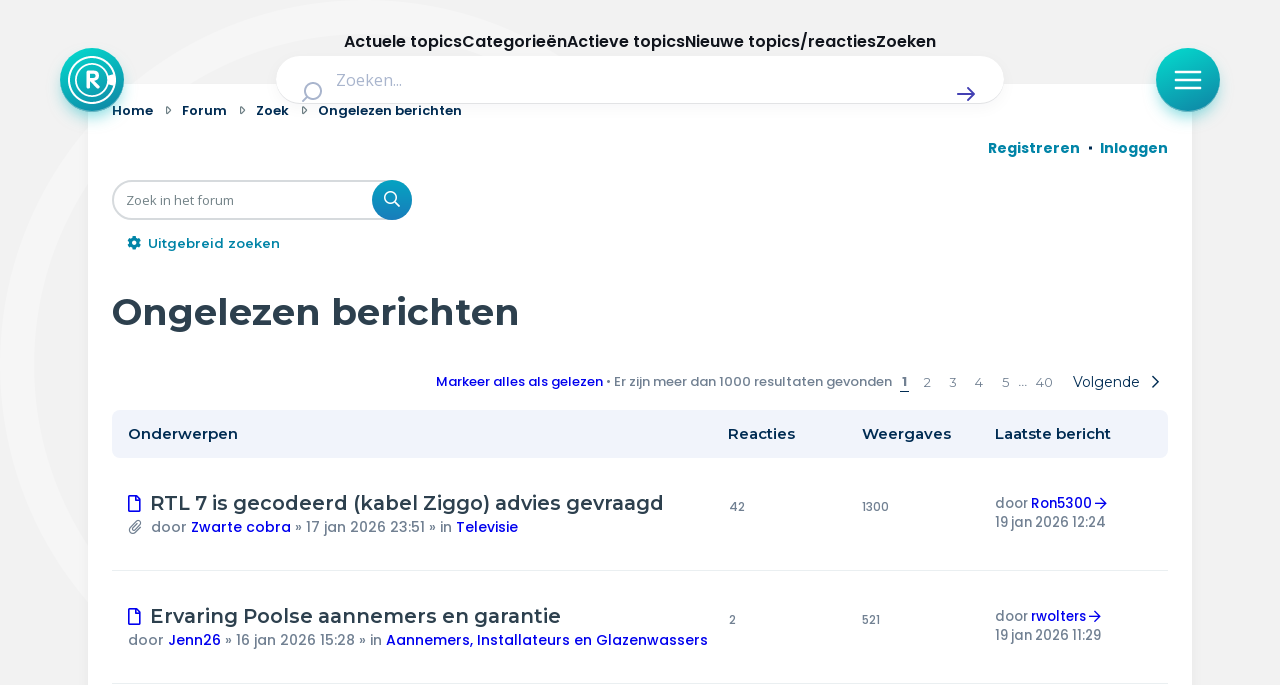

--- FILE ---
content_type: text/html; charset=UTF-8
request_url: https://radar-forum.avrotros.nl/search.php?search_id=unreadposts&sid=4edeaf0e81cd338cdcd4c87eedc58ed1
body_size: 25893
content:
<!DOCTYPE html>
<html dir="ltr" lang="nl-nl">
<head>
<meta charset="utf-8" />
<meta http-equiv="X-UA-Compatible" content="IE=edge">
<meta name="viewport" content="width=device-width, initial-scale=1" />

<title>Radar - Ongelezen berichten</title>



<!--
	phpBB style name: Metro v4.0.0
	Based on style:   prosilver (this is the default phpBB3 style)
	Original author:  Tom Beddard ( http://www.subBlue.com/ )
	Modified by:      PixelGoose Studio ( http://pixelgoose.com/ )
-->

<link href="./assets/css/font-awesome.min.css?assets_version=417" rel="stylesheet">
<link href="./styles/radar/theme/stylesheet.css?assets_version=417" rel="stylesheet">
<link href="./styles/radar/theme/nl/stylesheet.css?assets_version=417" rel="stylesheet">




<!--[if lte IE 9]>
	<link href="/styles/metro_bw/theme/tweaks.css?assets_version=417" rel="stylesheet">
<![endif]-->

<link href="//cookies.avrotros.nl" rel="dns-prefetch" />
<link href="//cookies.avrotros.nl" rel="preconnect" />
<link href="//ccm.npo.nl" rel="dns-prefetch" />
<link href="//ccm.npo.nl" rel="preconnect" />
<link href="//atconnect.npo.nl" rel="dns-prefetch" />
<link href="//atconnect.npo.nl" rel="preconnect" />
<link href="//fonts.googleapis.com" rel="dns-prefetch" />
<link href="//fonts.googleapis.com" rel="preconnect" />
<link href="//fonts.gstatic.com" rel="dns-prefetch" />
<link href="//fonts.gstatic.com" rel="preconnect" />
<link href="//tag.aticdn.net" rel="dns-prefetch" />
<link href="//tag.aticdn.net" rel="preconnect" />
<link href="//www.google-analytics.com" rel="dns-prefetch" />
<link href="//www.google-analytics.com" rel="preconnect" />
<link href="//www.googletagmanager.com" rel="dns-prefetch" />
<link href="//www.googletagmanager.com" rel="preconnect" />

<meta http-equiv="content-type" content="text/html; charset=UTF-8"/>
<meta http-equiv="content-style-type" content="text/css"/>
<meta http-equiv="content-language" content="nl-nl"/>
<meta http-equiv="imagetoolbar" content="no"/>
<meta name="resource-type" content="document"/>
<meta name="distribution" content="global"/>
<meta name="description" content="Radar Forum"/>
<meta name="viewport" content="width=device-width, initial-scale=1"/>
<!-- Open Graph data -->
<meta property="og:title"
      content="Ongelezen berichten - Radar"/>
<meta property="og:url" content="https://radar-forum.avrotros.nl/search.php?search_id=unreadposts"/>
<meta property="og:type" content="website"/>
<meta property="og:site_name" content="Radar"/>
<meta property="og:description" content="Radar Forum"/>
<meta property="og:image"
      content="https://radar-forum.avrotros.nl/styles/radar/theme/radarforum.jpg"/>
<!-- Twitter Card data -->
<meta name="twitter:card" content="summary"/>
<meta name="twitter:site" content="@avrotrosradar"/>
<meta name="twitter:title"
      content="Ongelezen berichten - Radar"/>
<meta name="twitter:description" content="Radar Forum"/>
<meta name="twitter:image"
      content="https://radar-forum.avrotros.nl/styles/radar/theme/radarforum.jpg"/>

<!-- Schema.org markup for Google+ -->
<meta itemprop="name"
      content="Ongelezen berichten - Radar"/>
<meta itemprop="description" content="Radar Forum"/>
<meta itemprop="image"
      content="https://radar-forum.avrotros.nl/styles/radar/theme/radarforum.jpg"/>
<!-- ./Schema.org markup for Google+ -->

<meta itemprop="avrotros-pageitem" content="Forum" />
<meta itemprop="avrotros-pagesubitem" content="search" />
<meta itemprop="avrotros-pagetitle" content="Ongelezen berichten" />



<meta itemprop="avrotros-domain" content="https://radar.avrotros.nl/" />
<meta itemprop="avrotros-programname" content="radar" />
<meta itemprop="avrotros-topic" content="Actualiteit" />
<meta itemprop="avrotros-medium" content="TV" />
<meta itemprop="avrotros-broadcast" content="NPO 1" />

<meta itemprop="avrotros-presenter" content="Antoinette Hertsenberg" />

<link rel="shortcut icon" href="https://radar.avrotros.nl/favicon.ico" type="image/x-icon">
<link rel="apple-touch-icon" sizes="180x180" href="https://radar.avrotros.nl/apple-touch-icon.png">
<link rel="apple-touch-icon" sizes="57x57" href="https://radar.avrotros.nl/apple-touch-icon-57x57.png">
<link rel="apple-touch-icon" sizes="72x72" href="https://radar.avrotros.nl/apple-touch-icon-72x72.png">
<link rel="apple-touch-icon" sizes="76x76" href="https://radar.avrotros.nl/apple-touch-icon-76x76.png">
<link rel="apple-touch-icon" sizes="114x114" href="https://radar.avrotros.nl/apple-touch-icon-114x114.png">
<link rel="apple-touch-icon" sizes="120x120" href="https://radar.avrotros.nl/apple-touch-icon-120x120.png">
<link rel="apple-touch-icon" sizes="144x144" href="https://radar.avrotros.nl/apple-touch-icon-144x144.png">
<link rel="apple-touch-icon" sizes="152x152" href="https://radar.avrotros.nl/apple-touch-icon-152x152.png">
<link rel="apple-touch-icon" sizes="180x180" href="https://radar.avrotros.nl/apple-touch-icon-180x180.png">

<meta name="msapplication-TileColor" content="#174255">
<meta name="theme-color" content="#174255">
<meta name="apple-mobile-web-app-title" content="radar">
<meta name="application-name" content="radar">
<meta name="apple-mobile-web-app-capable" content="yes">
<meta name="apple-mobile-web-app-status-bar-style" content="#174255">

<link href="/styles/radar/theme/radar.forum.css?assets_version=417" rel="stylesheet">
<link href="https://radar.avrotros.nl/assets/forum/forum-wrapper.css?assets_version=417" rel="stylesheet" type="text/css" media="screen, projection"/>

<script type="text/javascript"> (function () {
    var ccmWrapperElement = document.createElement('script');
    var organisation = 'AVROTROS';
    var site = 'avrotros.nl';
    var ccmWrapperVersion = 'v1.1';
    var ccmDomain = 'https://cookies.avrotros.nl';
    ccmWrapperElement.type = 'text/javascript'; ccmWrapperElement.crossOrigin = 'anonymous';
    ccmWrapperElement.src = ccmDomain + '/sites/' + organisation + '/' + site
        + '/ccm-wrapper_' + ccmWrapperVersion + '.js'; ccmWrapperElement.async = true;
    ccmWrapperElement.defer = ccmWrapperElement.async;
    var s = document.getElementsByTagName('script')[0]; s.parentNode.insertBefore(ccmWrapperElement, s); window.addEventListener('CCM_Wrapper_ready', function (e) {
        ccmWrapper.init(); }, false);
})(); </script>

<script type="text/javascript" src="https://hub.npo-data.nl/tags/tag.min.js" defer></script>

<!-- Google Web Fonts -->
<link href='//fonts.googleapis.com/css?family=Open+Sans:300,400,600' rel='stylesheet' type='text/css'>


</head>
<body id="phpbb" class="nojs notouch section-search ltr ">

<!-- Begin GTM/GA -->
<script type="text/plain" class="npo_cc_analytics">(function(w,d,s,l,i){w[l]=w[l]||[];w[l].push({'gtm.start':
new Date().getTime(),event:'gtm.js'});var f=d.getElementsByTagName(s)[0],
j=d.createElement(s),dl=l!='dataLayer'?'&l='+l:'';j.async=true;j.src=
'https://www.googletagmanager.com/gtm.js?id='+i+dl;f.parentNode.insertBefore(j,f);
})(window,document,'script','dataLayer','GTM-KC2SZMX');</script>
<!-- End GTM/GA -->

<script data-at-store="1" type="application/json">
    {"PianoAnalytics":{"configurations":{"site":"630224","collectDomain":"https:\/\/atconnect.npo.nl"},"pageDisplay":{"page":"ongelezen-berichten","page_chapter1":"forum","platform":"site","broadcaster":"avrotros","programma":"radar","theme":"actualiteit","contextID":"at_2046090","c_nmo_02":0,"page_chapter2":"ongelezen-berichten"}}}
</script>
<script>
    window._pac = window._pac || {};
    _pac.cookieDomain = ".avrotros.nl";
</script>

<script src="/ext/avrotros/at_analytics/styles/all/template/javascript/npo-tag-loader.js"></script>
<script>
loadNPOTag({
    pageName: 'ongelezen-berichten',
    brand: 'radar',
    brand_id: 630224,
    environment: 'prod',
    platform: 'site',
    content_context_id: 'AT_2046090',
    broadcasters: 'avrotros',
    program: 'radar',
    custom_label1: 'actualiteit',
    custom_label3: '',
    custom_label5: '',
    chapter_1: 'forum',
    chapter_2: 'ongelezen-berichten',
    chapter_3: '',
});
</script><!-- Forum: Header //-->
<div class="background-branding"></div>
<header>
    <nav class="top-bar">
        <div class="top-bar-wrapper">
            <a href="https://radar.avrotros.nl/" class="top-bar-logo-button" aria-label="Terug naar Home">
                 <span class=" top-bar-logo-icon">
                    <svg xmlns="http://www.w3.org/2000/svg" fill="none" viewBox="20 12 48 48">
                       <path fill="#fff" fill-rule="evenodd"
                             d="M44 12c13.255 0 24 10.745 24 24S57.255 60 44 60 20 49.255 20 36s10.745-24 24-24Zm0 2.008c-12.146 0-21.992 9.846-21.992 21.992S31.854 57.992 44 57.992c10.2 0 18.78-6.945 21.265-16.365l-4.784-1.235c-1.938 7.264-8.578 12.615-16.472 12.615-9.413 0-17.044-7.61-17.044-16.998 0-9.388 7.631-16.998 17.044-16.998 7.871 0 14.496 5.321 16.455 12.553l4.768-1.315C62.704 20.893 54.156 14.01 44 14.01Zm.005 6.747c-8.423 0-15.25 6.827-15.25 15.25 0 8.422 6.827 15.25 15.25 15.25 8.422 0 15.25-6.828 15.25-15.25 0-8.423-6.828-15.25-15.25-15.25Zm.732 5.79c.012.003.024.007.036.007l.772.03c.189.008.379.007.566.026.315.034.63.079.944.122.295.04.584.11.868.194.376.113.74.26 1.076.463.227.136.441.29.635.471.307.285.55.616.74.984.21.406.344.838.426 1.285.06.32.102.644.117.97.014.287.013.575.001.863a7.17 7.17 0 0 1-.157 1.274 4.453 4.453 0 0 1-.357 1.028c-.163.327-.37.626-.628.891a4.794 4.794 0 0 1-2.092 1.272 9.011 9.011 0 0 1-1.264.28c-.102.017-.204.027-.322.042.022.019.036.028.048.04l4.672 4.543c.202.196.414.384.579.614.136.19.231.4.276.629.015.075.024.152.036.228v.218l-.01.048c-.028.12-.045.245-.087.361-.097.267-.27.483-.484.67-.447.392-.971.539-1.56.466a1.276 1.276 0 0 1-.78-.392l-1.968-2.048c-1.577-1.64-3.154-3.28-4.73-4.922-.007-.007-.009-.018-.013-.028l-.015.011v.058l-.001 5.753c0 .082-.008.164-.019.245-.024.167-.1.317-.17.468-.129.277-.319.502-.595.648a1.88 1.88 0 0 1-.737.192c-.248.02-.497.017-.744-.02-.374-.057-.694-.2-.912-.525-.163-.243-.266-.501-.266-.798.001-4.978 0-9.957.002-14.935 0-.282.01-.564.075-.84.067-.284.205-.515.474-.654a1.58 1.58 0 0 1 .525-.157c.364-.048.73-.063 1.097-.064.832-.004 1.664-.004 2.496-.006.017 0 .033-.003.05-.005h1.4Zm-2.627 3.088h-.046v4.333h.047c1.03-.01 2.06.027 3.09-.027.228-.012.457-.042.683-.082.326-.057.639-.158.925-.327.163-.096.302-.218.4-.38a1.93 1.93 0 0 0 .24-.692c.058-.358.074-.717.033-1.078a1.843 1.843 0 0 0-.279-.818 1.65 1.65 0 0 0-.575-.546 2.653 2.653 0 0 0-.935-.31 7.229 7.229 0 0 0-1.018-.075c-.855-.002-1.71 0-2.565.002Z"
                             clip-rule="evenodd"></path>
                    </svg>
                 </span>
            </a>

            <div class="search-header">
                <form class="search-header-form" action="https://radar.avrotros.nl/zoeken" method="GET">
                    <div class="search-header-input-wrapper">
                        <label style="" for="search">
                            <span class="search-header-search-icon">
                                <svg viewBox="0 0 24 24" fill="none" xmlns="http://www.w3.org/2000/svg">
                                    <path fill-rule="evenodd" clip-rule="evenodd"
                                          d="M11 2C6.02944 2 2 6.02944 2 11C2 15.9706 6.02944 20 11 20C13.125 20 15.078 19.2635 16.6177 18.0319L20.2929 21.7071C20.6834 22.0976 21.3166 22.0976 21.7071 21.7071C22.0976 21.3166 22.0976 20.6834 21.7071 20.2929L18.0319 16.6177C19.2635 15.078 20 13.125 20 11C20 6.02944 15.9706 2 11 2ZM4 11C4 7.13401 7.13401 4 11 4C14.866 4 18 7.13401 18 11C18 14.866 14.866 18 11 18C7.13401 18 4 14.866 4 11Z"
                                          fill="currentColor"></path>
                                </svg>
                            </span>
                        </label>
                        <input type="hidden" name="size" value="n_10_n">
                        <input type="hidden" name="page" value="n_1_n">
                        <input id="search" name="q" type="text" placeholder="Zoeken..."
                               class="search-header-text-input">
                        <button type="submit" class="search-header-submit" aria-label="Zoek" role="button">
                            <span class="search-header-submit-icon">
                                <svg viewBox="0 0 24 24" fill="none" xmlns="http://www.w3.org/2000/svg">
                                    <path d="M14.7071 5.29289C14.3166 4.90237 13.6834 4.90237 13.2929 5.29289C12.9024 5.68342 12.9024 6.31658 13.2929 6.70711L17.5858 11H4C3.44772 11 3 11.4477 3 12C3 12.5523 3.44772 13 4 13H17.5858L13.2929 17.2929C12.9024 17.6834 12.9024 18.3166 13.2929 18.7071C13.6834 19.0976 14.3166 19.0976 14.7071 18.7071L20.7071 12.7071C21.0976 12.3166 21.0976 11.6834 20.7071 11.2929L14.7071 5.29289Z"
                                          fill="currentColor"></path>
                                </svg>
                            </span>
                        </button>
                    </div>
                </form>
            </div>

            <div class="top-bar-menu-button-wrapper js-menu-button">
                <button class="top-bar-menu-button">
                    <span class="top-bar-menu-button-icon">
                        <svg viewBox="0 0 24 24" fill="none" xmlns="http://www.w3.org/2000/svg">
                            <path fill-rule="evenodd" clip-rule="evenodd"
                                  d="M2 12C2 11.4477 2.44772 11 3 11H21C21.5523 11 22 11.4477 22 12C22 12.5523 21.5523 13 21 13H3C2.44772 13 2 12.5523 2 12Z"
                                  fill="currentColor"></path>
                            <path fill-rule="evenodd" clip-rule="evenodd"
                                  d="M2 6C2 5.44772 2.44772 5 3 5H21C21.5523 5 22 5.44772 22 6C22 6.55228 21.5523 7 21 7H3C2.44772 7 2 6.55228 2 6Z"
                                  fill="currentColor"></path>
                            <path fill-rule="evenodd" clip-rule="evenodd"
                                  d="M2 18C2 17.4477 2.44772 17 3 17H21C21.5523 17 22 17.4477 22 18C22 18.5523 21.5523 19 21 19H3C2.44772 19 2 18.5523 2 18Z"
                                  fill="currentColor"></path>
                        </svg>
                    </span>
                </button>
            </div>
        </div>

    </nav>
    <div class="overlay-menu js-overlay-menu">
        <div class="overlay-menu-backdrop"></div>
        <div class="close-menu js-close-menu-button">
          <span class="close-menu-icon">
          <svg viewBox="0 0 24 24" fill="none" xmlns="http://www.w3.org/2000/svg">
            <path d="M17.7071 7.70711C18.0976 7.31658 18.0976 6.68342 17.7071 6.29289C17.3166 5.90237 16.6834 5.90237 16.2929 6.29289L12 10.5858L7.70711 6.29289C7.31658 5.90237 6.68342 5.90237 6.29289 6.29289C5.90237 6.68342 5.90237 7.31658 6.29289 7.70711L10.5858 12L6.29289 16.2929C5.90237 16.6834 5.90237 17.3166 6.29289 17.7071C6.68342 18.0976 7.31658 18.0976 7.70711 17.7071L12 13.4142L16.2929 17.7071C16.6834 18.0976 17.3166 18.0976 17.7071 17.7071C18.0976 17.3166 18.0976 16.6834 17.7071 16.2929L13.4142 12L17.7071 7.70711Z"
                  fill="currentColor"></path>
            </svg>
          </span>
        </div>
        <div class="menu">
            <div class="menu-navigation">
                <ul class="menu-navigation-items">
                    <li class="menu-navigation-item">
                        <a href="https://radar.avrotros.nl" class="menu-item-button is--large">
                            Home
                            <span class="menu-button-arrow-icon">
                    <svg cl width="24" height="24" viewBox="0 0 24 24" fill="none" xmlns="http://www.w3.org/2000/svg">
                      <path d="M4 12H20M20 12L14 6M20 12L14 18" stroke="currentColor" stroke-width="2"
                            stroke-linecap="round" stroke-linejoin="round"/>
                    </svg>
                  </span>
                        </a>
                    </li>
                    <li class="menu-navigation-item">
                        <a href="https://radar.avrotros.nl/actueel" class="menu-item-button is--large">
                            Actueel
                            <span class="menu-button-arrow-icon">
                    <svg cl width="24" height="24" viewBox="0 0 24 24" fill="none" xmlns="http://www.w3.org/2000/svg">
                      <path d="M4 12H20M20 12L14 6M20 12L14 18" stroke="currentColor" stroke-width="2"
                            stroke-linecap="round" stroke-linejoin="round"/>
                    </svg>
                  </span>
                        </a>
                    </li>
                    <li class="menu-navigation-item">
                        <a href="https://radar.avrotros.nl/uitzendingen" class="menu-item-button is--large">
                            Uitzendingen
                            <span class="menu-button-arrow-icon">
                    <svg cl width="24" height="24" viewBox="0 0 24 24" fill="none" xmlns="http://www.w3.org/2000/svg">
                      <path d="M4 12H20M20 12L14 6M20 12L14 18" stroke="currentColor" stroke-width="2"
                            stroke-linecap="round" stroke-linejoin="round"/>
                    </svg>
                  </span>
                        </a>
                    </li>
                    <li class="menu-navigation-item">
                        <a href="https://radar.avrotros.nl/panel" class="menu-item-button is--large">Radar panel
                            <span class="menu-button-arrow-icon">
                    <svg cl width="24" height="24" viewBox="0 0 24 24" fill="none" xmlns="http://www.w3.org/2000/svg">
                      <path d="M4 12H20M20 12L14 6M20 12L14 18" stroke="currentColor" stroke-width="2"
                            stroke-linecap="round" stroke-linejoin="round"/>
                    </svg>
                  </span>
                        </a>
                    </li>
                    <li class="menu-navigation-item">
                        <a class="menu-item-button is--large is--active">Forum
                            <span class="menu-button-arrow-icon">
                    <svg cl width="24" height="24" viewBox="0 0 24 24" fill="none" xmlns="http://www.w3.org/2000/svg">
                      <path d="M4 12H20M20 12L14 6M20 12L14 18" stroke="currentColor" stroke-width="2"
                            stroke-linecap="round" stroke-linejoin="round"/>
                    </svg>
                  </span>
                        </a>
                    </li>
                </ul>
            </div>

            <div class="menu-themes">
                <h3 class="menu-themes-title">Thema's</h3>
                <ul class="menu-themes-items">
                    <li class="menu-themes-item">
                        <a href="https://radar.avrotros.nl/thema/vrije-tijd-en-vervoer-1"
                           class="menu-item-button">
                  <span class="menu-button-theme-icon">
                    <svg width="24" height="24" viewBox="0 0 24 24" fill="none" xmlns="http://www.w3.org/2000/svg">
                      <path opacity="0.12"
                            d="M12 14.3C12 14.02 12 13.88 12.0545 13.773C12.1024 13.6789 12.1789 13.6024 12.273 13.5545C12.38 13.5 12.52 13.5 12.8 13.5H17.7C17.98 13.5 18.12 13.5 18.227 13.5545C18.3211 13.6024 18.3976 13.6789 18.4455 13.773C18.5 13.88 18.5 14.02 18.5 14.3V16.7C18.5 16.98 18.5 17.12 18.4455 17.227C18.3976 17.3211 18.3211 17.3976 18.227 17.4455C18.12 17.5 17.98 17.5 17.7 17.5H12.8C12.52 17.5 12.38 17.5 12.273 17.4455C12.1789 17.3976 12.1024 17.3211 12.0545 17.227C12 17.12 12 16.98 12 16.7V14.3Z"
                            fill="currentColor"></path>
                      <path d="M8 21V7C8 6.07003 8 5.60504 8.10222 5.22354C8.37962 4.18827 9.18827 3.37962 10.2235 3.10222C10.605 3 11.07 3 12 3C12.93 3 13.395 3 13.7765 3.10222C14.8117 3.37962 15.6204 4.18827 15.8978 5.22354C16 5.60504 16 6.07003 16 7V13.5M16 17.5V21M6.8 21H17.2C18.8802 21 19.7202 21 20.362 20.673C20.9265 20.3854 21.3854 19.9265 21.673 19.362C22 18.7202 22 17.8802 22 16.2V11.8C22 10.1198 22 9.27976 21.673 8.63803C21.3854 8.07354 20.9265 7.6146 20.362 7.32698C19.7202 7 18.8802 7 17.2 7H6.8C5.11984 7 4.27976 7 3.63803 7.32698C3.07354 7.6146 2.6146 8.07354 2.32698 8.63803C2 9.27976 2 10.1198 2 11.8V16.2C2 17.8802 2 18.7202 2.32698 19.362C2.6146 19.9265 3.07354 20.3854 3.63803 20.673C4.27976 21 5.11984 21 6.8 21ZM12.8 17.5H17.7C17.98 17.5 18.12 17.5 18.227 17.4455C18.3211 17.3976 18.3976 17.3211 18.4455 17.227C18.5 17.12 18.5 16.98 18.5 16.7V14.3C18.5 14.02 18.5 13.88 18.4455 13.773C18.3976 13.6789 18.3211 13.6024 18.227 13.5545C18.12 13.5 17.98 13.5 17.7 13.5H12.8C12.52 13.5 12.38 13.5 12.273 13.5545C12.1789 13.6024 12.1024 13.6789 12.0545 13.773C12 13.88 12 14.02 12 14.3V16.7C12 16.98 12 17.12 12.0545 17.227C12.1024 17.3211 12.1789 17.3976 12.273 17.4455C12.38 17.5 12.52 17.5 12.8 17.5Z"
                            stroke="currentColor" stroke-width="2" stroke-linecap="round"
                            stroke-linejoin="round"></path>
                      </svg>
                  </span>
                            <span class="menu-item-button-label">Vrije tijd & vervoer</span>
                            <span class="menu-button-arrow-icon">
                    <svg cl width="24" height="24" viewBox="0 0 24 24" fill="none" xmlns="http://www.w3.org/2000/svg">
                      <path d="M4 12H20M20 12L14 6M20 12L14 18" stroke="currentColor" stroke-width="2"
                            stroke-linecap="round" stroke-linejoin="round"/>
                    </svg>
                  </span>
                        </a>
                    </li>
                    <li class="menu-themes-item">
                        <a href="https://radar.avrotros.nl/thema/wonen-en-energie-2" class="menu-item-button">
                  <span class="menu-button-theme-icon">
                    <svg width="24" height="24" viewBox="0 0 24 24" fill="none" xmlns="http://www.w3.org/2000/svg">
                      <path opacity="0.12" d="M15 14H9V21H15V14Z" fill="currentColor"></path>
                      <path d="M15 21V15.6C15 15.0399 15 14.7599 14.891 14.546C14.7951 14.3578 14.6422 14.2049 14.454 14.109C14.2401 14 13.9601 14 13.4 14H10.6C10.0399 14 9.75992 14 9.54601 14.109C9.35785 14.2049 9.20487 14.3578 9.10899 14.546C9 14.7599 9 15.0399 9 15.6V21M3 7C3 8.65685 4.34315 10 6 10C7.65685 10 9 8.65685 9 7C9 8.65685 10.3431 10 12 10C13.6569 10 15 8.65685 15 7C15 8.65685 16.3431 10 18 10C19.6569 10 21 8.65685 21 7M6.2 21H17.8C18.9201 21 19.4802 21 19.908 20.782C20.2843 20.5903 20.5903 20.2843 20.782 19.908C21 19.4802 21 18.9201 21 17.8V6.2C21 5.0799 21 4.51984 20.782 4.09202C20.5903 3.71569 20.2843 3.40973 19.908 3.21799C19.4802 3 18.9201 3 17.8 3H6.2C5.0799 3 4.51984 3 4.09202 3.21799C3.71569 3.40973 3.40973 3.71569 3.21799 4.09202C3 4.51984 3 5.07989 3 6.2V17.8C3 18.9201 3 19.4802 3.21799 19.908C3.40973 20.2843 3.71569 20.5903 4.09202 20.782C4.51984 21 5.07989 21 6.2 21Z"
                            stroke="currentColor" stroke-width="2" stroke-linecap="round"
                            stroke-linejoin="round"></path>
                    </svg>
                  </span>
                            <span class="menu-item-button-label">Wonen & energie</span>
                            <span class="menu-button-arrow-icon">
                    <svg cl width="24" height="24" viewBox="0 0 24 24" fill="none" xmlns="http://www.w3.org/2000/svg">
                      <path d="M4 12H20M20 12L14 6M20 12L14 18" stroke="currentColor" stroke-width="2"
                            stroke-linecap="round" stroke-linejoin="round"/>
                    </svg>
                  </span>
                        </a>
                    </li>
                    <li class="menu-themes-item">
                        <a href="https://radar.avrotros.nl/thema/voeding-en-gezondheid-3"
                           class="menu-item-button">
                  <span class="menu-button-theme-icon">
                    <svg width="24" height="24" viewBox="0 0 24 24" fill="none" xmlns="http://www.w3.org/2000/svg">
                    <path opacity="0.12" fill-rule="evenodd" clip-rule="evenodd"
                          d="M11.9932 5.13581C9.9938 2.7984 6.65975 2.16964 4.15469 4.31001C1.64964 6.45038 1.29697 10.029 3.2642 12.5604C4.75009 14.4724 8.97129 18.311 10.948 20.0749C11.3114 20.3991 11.4931 20.5613 11.7058 20.6251C11.8905 20.6805 12.0958 20.6805 12.2805 20.6251C12.4932 20.5613 12.6749 20.3991 13.0383 20.0749C15.015 18.311 19.2362 14.4724 20.7221 12.5604C22.6893 10.029 22.3797 6.42787 19.8316 4.31001C17.2835 2.19216 13.9925 2.7984 11.9932 5.13581Z"
                          fill="currentColor"></path>
                    <path d="M15.5 11.5H14.5L13 14.5L11 8.5L9.5 11.5H8.5M11.9932 5.13581C9.9938 2.7984 6.65975 2.16964 4.15469 4.31001C1.64964 6.45038 1.29697 10.029 3.2642 12.5604C4.75009 14.4724 8.97129 18.311 10.948 20.0749C11.3114 20.3991 11.4931 20.5613 11.7058 20.6251C11.8905 20.6805 12.0958 20.6805 12.2805 20.6251C12.4932 20.5613 12.6749 20.3991 13.0383 20.0749C15.015 18.311 19.2362 14.4724 20.7221 12.5604C22.6893 10.029 22.3797 6.42787 19.8316 4.31001C17.2835 2.19216 13.9925 2.7984 11.9932 5.13581Z"
                          stroke="currentColor" stroke-width="2" stroke-linecap="round" stroke-linejoin="round"></path>
                    </svg>
                  </span>
                            <span class="menu-item-button-label">Voeding & gezondheid</span>
                            <span class="menu-button-arrow-icon">
                    <svg cl width="24" height="24" viewBox="0 0 24 24" fill="none" xmlns="http://www.w3.org/2000/svg">
                      <path d="M4 12H20M20 12L14 6M20 12L14 18" stroke="currentColor" stroke-width="2"
                            stroke-linecap="round" stroke-linejoin="round"/>
                    </svg>
                  </span>
                        </a>
                    </li>
                    <li class="menu-themes-item">
                        <a href="https://radar.avrotros.nl/thema/tech-en-electronica-4" class="menu-item-button">
                  <span class="menu-button-theme-icon">
                    <svg width="24" height="24" viewBox="0 0 24 24" fill="none" xmlns="http://www.w3.org/2000/svg">
                    <path opacity="0.12"
                          d="M9 10.6C9 10.0399 9 9.75992 9.10899 9.54601C9.20487 9.35785 9.35785 9.20487 9.54601 9.10899C9.75992 9 10.0399 9 10.6 9H13.4C13.9601 9 14.2401 9 14.454 9.10899C14.6422 9.20487 14.7951 9.35785 14.891 9.54601C15 9.75992 15 10.0399 15 10.6V13.4C15 13.9601 15 14.2401 14.891 14.454C14.7951 14.6422 14.6422 14.7951 14.454 14.891C14.2401 15 13.9601 15 13.4 15H10.6C10.0399 15 9.75992 15 9.54601 14.891C9.35785 14.7951 9.20487 14.6422 9.10899 14.454C9 14.2401 9 13.9601 9 13.4V10.6Z"
                          fill="currentColor"></path>
                    <path d="M9 2V4M15 2V4M9 20V22M15 20V22M20 9H22M20 14H22M2 9H4M2 14H4M8.8 20H15.2C16.8802 20 17.7202 20 18.362 19.673C18.9265 19.3854 19.3854 18.9265 19.673 18.362C20 17.7202 20 16.8802 20 15.2V8.8C20 7.11984 20 6.27976 19.673 5.63803C19.3854 5.07354 18.9265 4.6146 18.362 4.32698C17.7202 4 16.8802 4 15.2 4H8.8C7.11984 4 6.27976 4 5.63803 4.32698C5.07354 4.6146 4.6146 5.07354 4.32698 5.63803C4 6.27976 4 7.11984 4 8.8V15.2C4 16.8802 4 17.7202 4.32698 18.362C4.6146 18.9265 5.07354 19.3854 5.63803 19.673C6.27976 20 7.11984 20 8.8 20ZM10.6 15H13.4C13.9601 15 14.2401 15 14.454 14.891C14.6422 14.7951 14.7951 14.6422 14.891 14.454C15 14.2401 15 13.9601 15 13.4V10.6C15 10.0399 15 9.75992 14.891 9.54601C14.7951 9.35785 14.6422 9.20487 14.454 9.10899C14.2401 9 13.9601 9 13.4 9H10.6C10.0399 9 9.75992 9 9.54601 9.10899C9.35785 9.20487 9.20487 9.35785 9.10899 9.54601C9 9.75992 9 10.0399 9 10.6V13.4C9 13.9601 9 14.2401 9.10899 14.454C9.20487 14.6422 9.35785 14.7951 9.54601 14.891C9.75992 15 10.0399 15 10.6 15Z"
                          stroke="currentColor" stroke-width="2" stroke-linecap="round" stroke-linejoin="round"></path>
                    </svg>
                  </span>
                            <span class="menu-item-button-label">Tech & electronica</span>
                            <span class="menu-button-arrow-icon">
                    <svg cl width="24" height="24" viewBox="0 0 24 24" fill="none" xmlns="http://www.w3.org/2000/svg">
                      <path d="M4 12H20M20 12L14 6M20 12L14 18" stroke="currentColor" stroke-width="2"
                            stroke-linecap="round" stroke-linejoin="round"/>
                    </svg>
                  </span>
                        </a>
                    </li>
                    <li class="menu-themes-item">
                        <a href="https://radar.avrotros.nl/thema/geld-en-verzekeringen-5"
                           class="menu-item-button">
                  <span class="menu-button-theme-icon">
                    <svg width="24" height="24" viewBox="0 0 24 24" fill="none" xmlns="http://www.w3.org/2000/svg">
                      <path opacity="0.12"
                            d="M8 22C11.3137 22 14 19.3137 14 16C14 12.6863 11.3137 10 8 10C4.68629 10 2 12.6863 2 16C2 19.3137 4.68629 22 8 22Z"
                            fill="currentColor"></path>
                      <path d="M6 6L8 4M8 4L6 2M8 4H6C3.79086 4 2 5.79086 2 8M18 18L16 20M16 20L18 22M16 20H18C20.2091 20 22 18.2091 22 16M13.4172 13.4172C14.1994 13.7908 15.0753 14 16 14C19.3137 14 22 11.3137 22 8C22 4.68629 19.3137 2 16 2C12.6863 2 10 4.68629 10 8C10 8.92472 10.2092 9.80057 10.5828 10.5828M14 16C14 19.3137 11.3137 22 8 22C4.68629 22 2 19.3137 2 16C2 12.6863 4.68629 10 8 10C11.3137 10 14 12.6863 14 16Z"
                            stroke="currentColor" stroke-width="2" stroke-linecap="round"
                            stroke-linejoin="round"></path>
                      </svg>
                  </span>
                            <span class="menu-item-button-label">Geld & verzekeringen</span>
                            <span class="menu-button-arrow-icon">
                    <svg cl width="24" height="24" viewBox="0 0 24 24" fill="none" xmlns="http://www.w3.org/2000/svg">
                      <path d="M4 12H20M20 12L14 6M20 12L14 18" stroke="currentColor" stroke-width="2"
                            stroke-linecap="round" stroke-linejoin="round"/>
                    </svg>
                  </span>
                        </a>
                    </li>
                    <li class="menu-themes-item">
                        <a href="https://radar.avrotros.nl/thema/winkels-en-producten-6" class="menu-item-button">
                  <span class="menu-button-theme-icon">
                    <svg width="24" height="24" viewBox="0 0 24 24" fill="none" xmlns="http://www.w3.org/2000/svg">
                      <path opacity="0.12"
                            d="M17.352 16.5H8.79409C7.80393 16.5 7.30885 16.5 6.91134 16.3174C6.56107 16.1564 6.26476 15.8977 6.05808 15.5723C5.82353 15.2031 5.75679 14.7125 5.6233 13.7314L4.57141 6H21.0332C21.365 6 21.5308 6 21.6475 6.06802C21.7499 6.12768 21.8278 6.22177 21.8672 6.3335C21.9122 6.46087 21.8812 6.62381 21.8191 6.94969L20.4955 13.8988C20.3191 14.8247 20.2309 15.2876 19.9923 15.6342C19.7818 15.9398 19.4905 16.1809 19.1509 16.3304C18.7658 16.5 18.2945 16.5 17.352 16.5Z"
                            fill="currentColor"></path>
                      <path d="M2 2H3.30616C3.55218 2 3.67519 2 3.77418 2.04524C3.86142 2.08511 3.93535 2.14922 3.98715 2.22995C4.04593 2.32154 4.06333 2.44332 4.09812 2.68686L4.57143 6M4.57143 6L5.62332 13.7314C5.75681 14.7125 5.82355 15.2031 6.0581 15.5723C6.26478 15.8977 6.56108 16.1564 6.91135 16.3174C7.30886 16.5 7.80394 16.5 8.79411 16.5H17.352C18.2945 16.5 18.7658 16.5 19.151 16.3304C19.4905 16.1809 19.7818 15.9398 19.9923 15.6342C20.2309 15.2876 20.3191 14.8247 20.4955 13.8988L21.8191 6.94969C21.8812 6.62381 21.9122 6.46087 21.8672 6.3335C21.8278 6.22177 21.7499 6.12768 21.6475 6.06802C21.5308 6 21.365 6 21.0332 6H4.57143ZM10 21C10 21.5523 9.55228 22 9 22C8.44772 22 8 21.5523 8 21C8 20.4477 8.44772 20 9 20C9.55228 20 10 20.4477 10 21ZM18 21C18 21.5523 17.5523 22 17 22C16.4477 22 16 21.5523 16 21C16 20.4477 16.4477 20 17 20C17.5523 20 18 20.4477 18 21Z"
                            stroke="currentColor" stroke-width="2" stroke-linecap="round"
                            stroke-linejoin="round"></path>
                      </svg>
                  </span>
                            <span class="menu-item-button-label">Winkels & producten </span>
                            <span class="menu-button-arrow-icon">
                    <svg cl width="24" height="24" viewBox="0 0 24 24" fill="none" xmlns="http://www.w3.org/2000/svg">
                      <path d="M4 12H20M20 12L14 6M20 12L14 18" stroke="currentColor" stroke-width="2"
                            stroke-linecap="round" stroke-linejoin="round"/>
                    </svg>
                  </span>
                        </a>
                    </li>
                    <li class="menu-themes-item">
                        <a href="https://radar.avrotros.nl/thema/onderwijs-en-jeugd-7" class="menu-item-button">
                  <span class="menu-button-theme-icon">
                    <svg width="24" height="24" viewBox="0 0 24 24" fill="none" xmlns="http://www.w3.org/2000/svg">
<path opacity="0.12" d="M12.3578 3.67895C12.2266 3.61336 12.161 3.58056 12.0922 3.56766C12.0313 3.55622 11.9687 3.55622 11.9078 3.56766C11.839 3.58056 11.7734 3.61336 11.6422 3.67895L2 8.50006L11.6422 13.3212C11.7734 13.3868 11.839 13.4196 11.9078 13.4325C11.9687 13.4439 12.0313 13.4439 12.0922 13.4325C12.161 13.4196 12.2266 13.3868 12.3578 13.3212L22 8.50006L12.3578 3.67895Z" fill="currentColor"></path>
<path d="M17 14.5001V11.4945C17 11.315 17 11.2253 16.9727 11.146C16.9485 11.076 16.9091 11.0122 16.8572 10.9592C16.7986 10.8993 16.7183 10.8592 16.5578 10.779L12 8.50006M4 9.50006V16.3067C4 16.6786 4 16.8645 4.05802 17.0274C4.10931 17.1713 4.1929 17.3016 4.30238 17.4082C4.42622 17.5287 4.59527 17.6062 4.93335 17.7612L11.3334 20.6945C11.5786 20.8069 11.7012 20.8631 11.8289 20.8853C11.9421 20.9049 12.0579 20.9049 12.1711 20.8853C12.2988 20.8631 12.4214 20.8069 12.6666 20.6945L19.0666 17.7612C19.4047 17.6062 19.5738 17.5287 19.6976 17.4082C19.8071 17.3016 19.8907 17.1713 19.942 17.0274C20 16.8645 20 16.6786 20 16.3067V9.50006M2 8.50006L11.6422 3.67895C11.7734 3.61336 11.839 3.58056 11.9078 3.56766C11.9687 3.55622 12.0313 3.55622 12.0922 3.56766C12.161 3.58056 12.2266 3.61336 12.3578 3.67895L22 8.50006L12.3578 13.3212C12.2266 13.3868 12.161 13.4196 12.0922 13.4325C12.0313 13.4439 11.9687 13.4439 11.9078 13.4325C11.839 13.4196 11.7734 13.3868 11.6422 13.3212L2 8.50006Z" stroke="currentColor" stroke-width="2" stroke-linecap="round" stroke-linejoin="round"></path>
</svg>
                  </span>
                            <span class="menu-item-button-label">Onderwijs & jeugd</span>
                            <span class="menu-button-arrow-icon">
                    <svg cl width="24" height="24" viewBox="0 0 24 24" fill="none" xmlns="http://www.w3.org/2000/svg">
                      <path d="M4 12H20M20 12L14 6M20 12L14 18" stroke="currentColor" stroke-width="2"
                            stroke-linecap="round" stroke-linejoin="round"/>
                    </svg>
                  </span>
                        </a>
                    </li>
                    <li class="menu-themes-item">
                        <a href="https://radar.avrotros.nl/thema/klimaat-en-duurzaamheid-8"
                           class="menu-item-button">
                  <span class="menu-button-theme-icon">
                    <svg width="24" height="24" viewBox="0 0 24 24" fill="none" xmlns="http://www.w3.org/2000/svg">
                        <g opacity="0.12">
                        <path d="M14.5718 18C14.7284 18 14.8066 18 14.8777 17.9784C14.9406 17.9593 14.9991 17.928 15.0499 17.8863C15.1072 17.8391 15.1507 17.774 15.2375 17.6438L16.4665 15.8002C16.6497 15.5255 16.7413 15.3881 16.7496 15.2537C16.7569 15.1358 16.7222 15.0191 16.6517 14.9243C16.5713 14.8163 16.4195 14.7512 16.116 14.6211L13.5 13.5L12.6582 13.2194C12.4248 13.1416 12.3081 13.1027 12.1999 13.1143C12.1045 13.1246 12.0141 13.162 11.9395 13.2222C11.8547 13.2905 11.7997 13.4005 11.6897 13.6206L11.1482 14.7036C11.0935 14.813 11.0661 14.8677 11.0528 14.9253C11.0409 14.9764 11.0372 15.0291 11.0417 15.0814C11.0468 15.1403 11.0661 15.1983 11.1048 15.3144L11.8177 17.453C11.8832 17.6497 11.916 17.7481 11.9768 17.8208C12.0305 17.885 12.0995 17.9347 12.1774 17.9653C12.2656 18 12.3693 18 12.5766 18H14.5718Z" fill="currentColor"></path>
                        <path d="M14.2705 2.94489C14.2864 2.70595 14.2944 2.58649 14.2533 2.48202C14.2187 2.39431 14.1505 2.30817 14.0731 2.25444C13.9808 2.19044 13.8712 2.17222 13.652 2.13579C13.1147 2.04647 12.5629 2 12.0002 2C8.3482 2 5.15345 3.95764 3.40807 6.88077C3.29253 7.07429 3.23476 7.17104 3.22437 7.28412C3.21565 7.37902 3.2384 7.48784 3.28442 7.57129C3.33925 7.67074 3.43806 7.74131 3.63567 7.88246L7.3642 10.5457C7.58733 10.705 7.69889 10.7847 7.81565 10.8031C7.91839 10.8192 8.02361 10.8029 8.11666 10.7565C8.22241 10.7037 8.30467 10.594 8.46919 10.3747L9.37529 9.16652C9.42182 9.10448 9.44508 9.07347 9.47242 9.04671C9.4967 9.02295 9.52333 9.00173 9.55191 8.98338C9.5841 8.9627 9.61953 8.94696 9.69038 8.91546L13.559 7.19609C13.7193 7.12482 13.7995 7.08918 13.86 7.03352C13.9135 6.9843 13.9556 6.924 13.9834 6.85684C14.0148 6.78091 14.0206 6.69336 14.0323 6.51826L14.2705 2.94489Z" fill="currentColor"></path>
                        </g>
                        <path d="M3.07598 7.48282L7.36402 10.5457C7.58715 10.705 7.69872 10.7847 7.81548 10.8031C7.91821 10.8192 8.02343 10.8029 8.11648 10.7565C8.22223 10.7037 8.30449 10.594 8.46901 10.3747L9.37511 9.16652C9.42164 9.10448 9.4449 9.07347 9.47224 9.04671C9.49652 9.02295 9.52315 9.00173 9.55173 8.98338C9.58392 8.9627 9.61935 8.94696 9.6902 8.91546L13.5588 7.19609C13.7192 7.12482 13.7993 7.08918 13.8598 7.03352C13.9133 6.9843 13.9554 6.924 13.9832 6.85684C14.0146 6.78091 14.0204 6.69336 14.0321 6.51826L14.3154 2.2694M13.5 13.5L16.116 14.6211C16.4195 14.7512 16.5713 14.8163 16.6517 14.9243C16.7222 15.0191 16.7569 15.1358 16.7496 15.2537C16.7413 15.3881 16.6497 15.5255 16.4665 15.8002L15.2375 17.6438C15.1507 17.774 15.1072 17.8391 15.0499 17.8863C14.9991 17.928 14.9406 17.9593 14.8777 17.9784C14.8067 18 14.7284 18 14.5719 18H12.5766C12.3693 18 12.2656 18 12.1774 17.9653C12.0995 17.9347 12.0305 17.885 11.9768 17.8208C11.916 17.7481 11.8832 17.6497 11.8177 17.453L11.1048 15.3144C11.0661 15.1983 11.0468 15.1403 11.0417 15.0814C11.0372 15.0291 11.0409 14.9764 11.0528 14.9253C11.0662 14.8677 11.0935 14.813 11.1482 14.7036L11.6897 13.6206C11.7997 13.4005 11.8547 13.2905 11.9395 13.2222C12.0141 13.162 12.1046 13.1246 12.1999 13.1143C12.3081 13.1027 12.4248 13.1416 12.6582 13.2194L13.5 13.5ZM22 12C22 17.5228 17.5228 22 12 22C6.47715 22 2 17.5228 2 12C2 6.47715 6.47715 2 12 2C17.5228 2 22 6.47715 22 12Z" stroke="currentColor" stroke-width="2" stroke-linecap="round" stroke-linejoin="round"></path>
                        </svg>
                  </span>
                            <span class="menu-item-button-label">Klimaat & duuzaamheid</span>
                            <span class="menu-button-arrow-icon">
                    <svg cl width="24" height="24" viewBox="0 0 24 24" fill="none" xmlns="http://www.w3.org/2000/svg">
                      <path d="M4 12H20M20 12L14 6M20 12L14 18" stroke="currentColor" stroke-width="2"
                            stroke-linecap="round" stroke-linejoin="round"/>
                    </svg>
                  </span>
                        </a>
                    </li>
                </ul>
            </div>

            <div class="menu-socials">
                <a rel="noopener noreferrer" href="https://www.facebook.com/AVROTROSRadar" class="social-icon"
                   target="_blank">
              <span class="social-icon-icon">
                <svg xmlns="http://www.w3.org/2000/svg" fill="none" viewBox="0 0 100 100">
                  <rect width="100" height="100" fill="#337FFF" rx="50"></rect>
                  <path fill="#fff"
                        d="m61.233 53.123 1.425-9.044h-8.777v-5.88c0-2.473 1.226-4.89 5.144-4.89h4.046v-7.701A49.087 49.087 0 0 0 55.947 25c-7.224 0-11.94 4.339-11.94 12.182v6.897H36v9.044h8.007V75h9.874V53.123h7.352Z"></path>
                </svg>
              </span>
                </a>
                <a rel="noopener noreferrer" href="https://www.instagram.com/radar.avrotros/" class="social-icon"
                   target="_blank">
              <span class="social-icon-icon">
                  <svg xmlns="http://www.w3.org/2000/svg" fill="none" viewBox="0 0 100 100">
                    <rect width="100" height="100" fill="url(#instagram)" rx="50"></rect>
                    <path fill="#fff"
                          d="M41.215 50.304c0-5.026 4.076-9.102 9.105-9.102 5.03 0 9.108 4.076 9.108 9.102 0 5.026-4.078 9.102-9.108 9.102-5.029 0-9.105-4.076-9.105-9.102Zm-4.923 0c0 7.743 6.28 14.02 14.028 14.02s14.029-6.277 14.029-14.02c0-7.743-6.28-14.02-14.029-14.02-7.748 0-14.028 6.277-14.028 14.02Zm25.334-14.576a3.276 3.276 0 0 0 3.917 3.215 3.28 3.28 0 0 0 2.577-2.573 3.275 3.275 0 0 0-3.214-3.917h-.002a3.28 3.28 0 0 0-3.278 3.275Zm-22.343 36.8c-2.664-.12-4.111-.564-5.074-.939-1.275-.496-2.185-1.087-3.142-2.042-.957-.955-1.55-1.864-2.044-3.138-.375-.961-.818-2.409-.94-5.07-.132-2.879-.158-3.743-.158-11.035 0-7.291.028-8.153.159-11.034.12-2.662.568-4.106.94-5.07.496-1.275 1.087-2.185 2.043-3.141.956-.956 1.865-1.548 3.142-2.042.962-.375 2.41-.819 5.074-.94 2.88-.132 3.745-.158 11.037-.158 7.293 0 8.159.028 11.041.158 2.664.122 4.109.568 5.074.94 1.275.494 2.185 1.087 3.142 2.042.957.955 1.547 1.866 2.044 3.14.375.962.818 2.41.94 5.071.132 2.88.158 3.743.158 11.034 0 7.292-.026 8.154-.159 11.034-.12 2.662-.567 4.11-.94 5.07-.496 1.275-1.087 2.185-2.043 3.14-.956.953-1.867 1.545-3.142 2.041-.962.375-2.41.819-5.074.94-2.88.132-3.745.159-11.04.159-7.296 0-8.16-.027-11.038-.16Zm-.226-49.363c-2.909.133-4.896.594-6.632 1.269-1.797.697-3.319 1.632-4.84 3.149-1.52 1.517-2.453 3.04-3.15 4.837-.676 1.735-1.137 3.72-1.27 6.627C23.032 41.958 23 42.89 23 50.304c0 7.415.03 8.346.166 11.257.132 2.907.593 4.892 1.268 6.627.698 1.796 1.631 3.32 3.152 4.837 1.52 1.517 3.042 2.45 4.84 3.15 1.738.674 3.722 1.135 6.63 1.268 2.915.132 3.845.165 11.264.165 7.42 0 8.351-.03 11.264-.165 2.909-.133 4.895-.594 6.631-1.269 1.797-.699 3.32-1.632 4.84-3.149 1.52-1.517 2.452-3.041 3.151-4.837.676-1.735 1.139-3.72 1.27-6.627.132-2.914.162-3.842.162-11.257 0-7.415-.03-8.346-.163-11.257-.132-2.907-.593-4.893-1.269-6.627-.7-1.796-1.633-3.318-3.151-4.837-1.518-1.52-3.043-2.452-4.837-3.15-1.74-.674-3.726-1.137-6.632-1.268-2.913-.132-3.844-.165-11.264-.165-7.419 0-8.35.03-11.265.165Z"></path>
                    <defs>
                        <linearGradient id="instagram" x1="98.078" x2="-1.922" y1="100" y2="0"
                                        gradientUnits="userSpaceOnUse">
                            <stop stop-color="#FBE18A"></stop>
                            <stop offset=".21" stop-color="#FCBB45"></stop>
                            <stop offset=".38" stop-color="#F75274"></stop>
                            <stop offset=".52" stop-color="#D53692"></stop>
                            <stop offset=".74" stop-color="#8F39CE"></stop>
                            <stop offset="1" stop-color="#5B4FE9"></stop>
                        </linearGradient>
                    </defs>
                </svg>
              </span>
                </a>
                <a rel="noopener noreferrer" href="https://www.tiktok.com/@radar.avrotros" class="social-icon"
                   target="_blank">
              <span class="social-icon-icon">
                <svg xmlns="http://www.w3.org/2000/svg" fill="none" viewBox="0 0 100 100">
                  <rect width="100" height="100" fill="#0C0C0C" rx="50"></rect>
                  <path fill="#EE1D52" fill-rule="evenodd"
                        d="M60.037 43.554a18.008 18.008 0 0 0 10.502 3.331v-7.457a10.1 10.1 0 0 1-2.2-.236v5.94a17.996 17.996 0 0 1-10.514-3.367V57.1a13.944 13.944 0 0 1-21.65 11.57 13.944 13.944 0 0 0 23.862-9.743V43.555Zm2.722-7.605a10.428 10.428 0 0 1-2.722-6.14v-.97H57.95a10.539 10.539 0 0 0 4.809 7.11ZM41.01 62.768a6.363 6.363 0 0 1 5.108-10.228c.658 0 1.312.1 1.939.298v-7.705a14.688 14.688 0 0 0-2.212-.125v5.99a6.375 6.375 0 0 0-4.797 11.77h-.038Z"
                        clip-rule="evenodd"></path>
                  <path fill="#E3E3E3" fill-rule="evenodd"
                        d="M57.824 41.715a17.995 17.995 0 0 0 10.514 3.368v-5.94a10.49 10.49 0 0 1-5.58-3.194 10.539 10.539 0 0 1-4.81-7.11h-5.493v30.089a6.376 6.376 0 0 1-11.446 3.84 6.375 6.375 0 0 1 4.797-11.77v-5.99a13.932 13.932 0 0 0-9.631 23.663 13.943 13.943 0 0 0 21.686-11.57l-.037-15.386Z"
                        clip-rule="evenodd"></path>
                  <path fill="#69C9D0" fill-rule="evenodd"
                        d="M68.338 39.143v-1.604a10.427 10.427 0 0 1-5.579-1.59 10.4 10.4 0 0 0 5.58 3.194ZM57.95 28.84c0-.286-.088-.585-.125-.87V27h-7.581v30.1a6.363 6.363 0 0 1-6.376 6.339 6.287 6.287 0 0 1-2.858-.671 6.373 6.373 0 0 0 11.445-3.84V28.84h5.495ZM45.806 44.996v-1.703a13.932 13.932 0 0 0-9.631 25.378 13.933 13.933 0 0 1 9.668-23.613l-.037-.062Z"
                        clip-rule="evenodd"></path>
              </svg>
            </span>
                </a>
                <a rel="noopener noreferrer" href="https://www.youtube.com/c/AVROTROSRadar" class="social-icon"
                   target="_blank">
              <span class="social-icon-icon">
                <svg xmlns="http://www.w3.org/2000/svg" fill="none" viewBox="0 0 100 100">
                  <rect width="100" height="100" fill="#FF3000" rx="50"></rect>
                  <path fill="#fff" fill-rule="evenodd"
                        d="M72.661 31.19c2.5.665 4.466 2.6 5.13 5.055C79 40.7 79 50 79 50s0 9.3-1.209 13.755c-.673 2.463-2.639 4.4-5.13 5.054C68.14 70 50 70 50 70s-18.13 0-22.661-1.19c-2.5-.665-4.466-2.6-5.13-5.056C21 59.3 21 50 21 50s0-9.3 1.209-13.755c.673-2.463 2.639-4.4 5.13-5.054C31.869 30 50 30 50 30s18.14 0 22.661 1.19ZM59.273 50l-15.068 8.573V41.427L59.273 50Z"
                        clip-rule="evenodd"></path>
              </svg>
              </span>
                </a>
            </div>
        </div>
    </div>
</header>

<div class="forum-sub-menu">
    <a href="/" class="forum-sub-menu-link"><span>Actuele topics</span></a>
    <a href="/categories.php" class="forum-sub-menu-link"><span>Categorieën</span></a>
    <a href="/search.php?search_id=active_topics" class="forum-sub-menu-link"><span>Actieve topics</span></a>
    <a href="/search.php?search_id=newposts" class="forum-sub-menu-link"><span>Nieuwe topics/reacties</span></a>
    <a href="/search.php" class="forum-sub-menu-link"><span>Zoeken</span></a>
</div>

<main class="grid cols-7">
    <div class="forum-wrapper">
        
<div id="wrap" class="wrap">
	<a id="top" class="top-anchor" accesskey="t"></a>
	<div id="page-header" class="page-header-metro">

		<div class="navbar navbar-metro" role="navigation">

        <div class="search-box" role="search">
        <form action="./search.php?sid=83c7b2ce89bd9ef33b24e1aee30bf9e5" method="get" id="search">
            <fieldset>
                <input name="keywords" id="keywords" type="search" maxlength="128" title="Zoek op sleutelwoorden" class="inputbox search tiny" size="20" value="" placeholder="Zoek in het forum" />
                <button class="button button-search" type="submit" title="Zoek">
                    <i class="icon fa-search fa-fw" aria-hidden="true"></i><span class="sr-only">Zoek</span>
                </button>
                <a href="./search.php?sid=83c7b2ce89bd9ef33b24e1aee30bf9e5" class="button button-search-end" title="Uitgebreid zoeken">
                    <i class="icon fa-cog fa-fw" aria-hidden="true"></i><span class="sr-only">Uitgebreid zoeken</span>
                </a>
                <input type="hidden" name="sid" value="83c7b2ce89bd9ef33b24e1aee30bf9e5" />

            </fieldset>
        </form>
    </div>
    


    <div class="inner">

        <ul id="nav-main-top" class="linklist bulletin" role="menubar">

                        <li class="small-icon icon-logout rightside"  data-skip-responsive="true"><a href="#login-box" title="Inloggen" accesskey="x" role="menuitem" class="login-window"><i class="icon fa-power-off fa-fw" aria-hidden="true"></i>Inloggen </a><a href="./ucp.php?mode=login&amp;redirect=search.php%3Fsearch_id%3Dunreadposts&amp;sid=83c7b2ce89bd9ef33b24e1aee30bf9e5" title="Inloggen" accesskey="x" role="menuitem" class="login-responsive-link"><i class="icon fa-power-off fa-fw" aria-hidden="true"></i>Inloggen </a></li>
                        <li class="small-icon icon-register rightside" data-skip-responsive="true"><a href="./ucp.php?mode=register&amp;sid=83c7b2ce89bd9ef33b24e1aee30bf9e5" role="menuitem"><i class="icon fa-plus-circle  fa-fw" aria-hidden="true"></i>Registreren</a></li>
                                            </ul>

    </div>
</div>

		<div class="headerbar" role="banner">
					<div class="inner">

			<div id="site-description" class="site-description">
		<a id="logo" class="logo" href="./index.php?sid=83c7b2ce89bd9ef33b24e1aee30bf9e5" title="Forumoverzicht">
					<span class="site_logo"></span>
				</a>
				<!-- <h1>Radar</h1>
				<p>Radar Forum</p> -->
				<p class="skiplink"><a href="#start_here">Doorgaan naar inhoud</a></p>
			</div>

			</div>

					</div>
				<div class="navbar" role="navigation">
    <div class="inner">

        <ul id="nav-main" class="linklist bulletin nav-main-metro-tabs" role="menubar">

            <li id="quick-links" class="small-icon responsive-menu dropdown-container" data-skip-responsive="true">
                <a href="#" class="responsive-menu-link dropdown-trigger"><span>Snelle links</span></a>
                <div class="dropdown hidden">
                    <div class="pointer"><div class="pointer-inner"></div></div>
                    <ul class="dropdown-contents" role="menu">
                        
                                                <li class="separator"></li>
                                                                                                <li>
                            <a href="./search.php?search_id=unreadposts&amp;sid=83c7b2ce89bd9ef33b24e1aee30bf9e5" role="menuitem">
                                <i class="icon fa-file-o fa-fw icon-red" aria-hidden="true"></i><span>Ongelezen berichten</span>
                            </a>
                        </li>
                                                <li>
                            <a href="./search.php?search_id=unanswered&amp;sid=83c7b2ce89bd9ef33b24e1aee30bf9e5" role="menuitem">
                                <i class="icon fa-file-o fa-fw icon-gray" aria-hidden="true"></i><span>Onbeantwoorde onderwerpen</span>
                            </a>
                        </li>
                        <li>
                            <a href="./search.php?search_id=active_topics&amp;sid=83c7b2ce89bd9ef33b24e1aee30bf9e5" role="menuitem">
                                <i class="icon fa-file-o fa-fw icon-blue" aria-hidden="true"></i><span>Actieve onderwerpen</span>
                            </a>
                        </li>
                        <li class="separator"></li>
                        <li>
                            <a href="./search.php?sid=83c7b2ce89bd9ef33b24e1aee30bf9e5" role="menuitem">
                                <i class="icon fa-search fa-fw" aria-hidden="true"></i><span>Zoek</span>
                            </a>
                        </li>
                        
                                                <li class="separator"></li>

                                            </ul>
                </div>
            </li>

                        
                        <!-- Add your nav link below -->


        </ul>

        <ul id="nav-breadcrumbs" class="nav-breadcrumbs linklist navlinks" role="menubar">
                                                <li class="breadcrumbs" itemscope itemtype="https://schema.org/BreadcrumbList">
                <span class="crumb" itemprop="itemListElement" itemscope itemtype="https://schema.org/ListItem"><a href="/" data-navbar-reference="home" itemprop="item"><i class="icon fa-home fa-fw"></i><span itemprop="name">Home</span><meta itemprop="position" content="1" /></a></span>
                                <span class="crumb" itemprop="itemListElement" itemscope itemtype="https://schema.org/ListItem"><a href="./index.php?sid=83c7b2ce89bd9ef33b24e1aee30bf9e5" accesskey="h" data-navbar-reference="index" itemprop="item"><i class="icon fa-home fa-fw"></i><span itemprop="name">Forum</span><meta itemprop="position" content="2" /></a></span>
                                                                <span class="crumb"  itemprop="itemListElement" itemscope itemtype="https://schema.org/ListItem"><a href="./search.php?sid=83c7b2ce89bd9ef33b24e1aee30bf9e5" itemprop="item"><span itemprop="name">Zoek</span><meta itemprop="position" content="3" /></a></span>
                                                                <span class="crumb"  itemprop="itemListElement" itemscope itemtype="https://schema.org/ListItem"><a href="./search.php?search_id=unreadposts&amp;sid=83c7b2ce89bd9ef33b24e1aee30bf9e5" itemprop="item"><span itemprop="name">Ongelezen berichten</span><meta itemprop="position" content="4" /></a></span>
                                                            </li>
            
                        <li class="rightside responsive-search">
                <a href="./search.php?sid=83c7b2ce89bd9ef33b24e1aee30bf9e5" title="Bekijk de uitgebreide zoekopties" role="menuitem">
                    <i class="icon fa-search fa-fw" aria-hidden="true"></i><span class="sr-only">Zoek</span>
                </a>
            </li>
                    </ul>

    </div>
</div>
	</div>

	
	<a id="start_here" class="anchor"></a>
	<div id="page-body" class="page-body" role="main">
		
		


<h2 class="searchresults-title">Ongelezen berichten</h2>

	<p class="advanced-search-link">
		<a class="arrow-left" href="./search.php?sid=83c7b2ce89bd9ef33b24e1aee30bf9e5" title="Uitgebreid zoeken">
			<i class="icon fa-angle-left fa-fw icon-black" aria-hidden="true"></i><span>Ga naar uitgebreid zoeken</span>
		</a>
	</p>


	<div class="action-bar bar-top">

			<div class="search-box" role="search">
			<form method="post" action="./search.php?sr=topics&amp;sid=83c7b2ce89bd9ef33b24e1aee30bf9e5&amp;search_id=unreadposts">
			<fieldset>
				<input class="inputbox search tiny" type="search" name="add_keywords" id="add_keywords" value="" placeholder="Doorzoek deze resultaten" />
				<button class="button button-search" type="submit" title="Zoek">
					<i class="icon fa-search fa-fw" aria-hidden="true"></i><span class="sr-only">Zoek</span>
				</button>
				<a href="./search.php?sid=83c7b2ce89bd9ef33b24e1aee30bf9e5" class="button button-search-end" title="Uitgebreid zoeken">
					<i class="icon fa-cog fa-fw" aria-hidden="true"></i><span class="sr-only">Uitgebreid zoeken</span>
				</a>
			</fieldset>
			</form>
		</div>
	
		
		<div class="pagination">
			<a href="./index.php?hash=5c9a3644&amp;mark=forums&amp;mark_time=1768822994&amp;sid=83c7b2ce89bd9ef33b24e1aee30bf9e5" class="mark-read" accesskey="m">Markeer alles als gelezen</a> &bull;			Er zijn meer dan 1000 resultaten gevonden
							<ul>
	<li class="dropdown-container dropdown-button-control dropdown-page-jump page-jump">
		<a class="button button-icon-only dropdown-trigger" href="#" title="Klik om naar de pagina te gaan…" role="button"><i class="icon fa-level-down fa-rotate-270" aria-hidden="true"></i><span class="sr-only">Pagina <strong>1</strong> van <strong>40</strong></span></a>
		<div class="dropdown">
			<div class="pointer"><div class="pointer-inner"></div></div>
			<ul class="dropdown-contents">
				<li>Ga naar pagina:</li>
				<li class="page-jump-form">
					<input type="number" name="page-number" min="1" max="999999" title="Vul het paginanummer in waar je naar toe wil gaan" class="inputbox tiny" data-per-page="25" data-base-url=".&#x2F;search.php&#x3F;sr&#x3D;topics&amp;amp&#x3B;sid&#x3D;83c7b2ce89bd9ef33b24e1aee30bf9e5&amp;amp&#x3B;search_id&#x3D;unreadposts" data-start-name="start" />
					<input class="button2" value="Ga" type="button" />
				</li>
			</ul>
		</div>
	</li>
		<li class="active"><span>1</span></li>
				<li><a class="button" href="./search.php?sr=topics&amp;sid=83c7b2ce89bd9ef33b24e1aee30bf9e5&amp;search_id=unreadposts&amp;start=25" role="button">2</a></li>
				<li><a class="button" href="./search.php?sr=topics&amp;sid=83c7b2ce89bd9ef33b24e1aee30bf9e5&amp;search_id=unreadposts&amp;start=50" role="button">3</a></li>
				<li><a class="button" href="./search.php?sr=topics&amp;sid=83c7b2ce89bd9ef33b24e1aee30bf9e5&amp;search_id=unreadposts&amp;start=75" role="button">4</a></li>
				<li><a class="button" href="./search.php?sr=topics&amp;sid=83c7b2ce89bd9ef33b24e1aee30bf9e5&amp;search_id=unreadposts&amp;start=100" role="button">5</a></li>
			<li class="ellipsis" role="separator"><span>…</span></li>
				<li><a class="button" href="./search.php?sr=topics&amp;sid=83c7b2ce89bd9ef33b24e1aee30bf9e5&amp;search_id=unreadposts&amp;start=975" role="button">40</a></li>
				<li class="arrow next"><a class="button button-icon-only" href="./search.php?sr=topics&amp;sid=83c7b2ce89bd9ef33b24e1aee30bf9e5&amp;search_id=unreadposts&amp;start=25" rel="next" role="button"><i class="icon fa-chevron-right fa-fw" aria-hidden="true"></i><span class="sr-only">Volgende</span></a></li>
	</ul>
					</div>
	</div>


		<div class="forumbg">

		<div class="inner">
		<ul class="topiclist">
			<li class="header">
				<dl class="row-item">
					<dt><div class="list-inner">Onderwerpen</div></dt>
					<dd class="posts">Reacties</dd>
					<dd class="views">Weergaves</dd>
					<dd class="lastpost"><span>Laatste bericht</span></dd>
									</dl>
			</li>
		</ul>
		<ul class="topiclist topics">

								<li class="row bg1">
				<dl class="row-item topic_unread_hot">
					<dt title="Ongelezen berichten">
						<a href="./televisie-f60/rtl-7-is-gecodeerd-kabel-ziggo-advies-gevraagd-t205422.html?view=unread#unread" class="row-item-link"></a>						<div class="list-inner">
																						<a class="unread" href="./televisie-f60/rtl-7-is-gecodeerd-kabel-ziggo-advies-gevraagd-t205422.html?view=unread#unread">
									<i class="icon fa-file fa-fw icon-red icon-md" aria-hidden="true"></i><span class="sr-only">Nieuw bericht</span>
								</a>
														<a href="./televisie-f60/rtl-7-is-gecodeerd-kabel-ziggo-advies-gevraagd-t205422.html?sid=83c7b2ce89bd9ef33b24e1aee30bf9e5" class="topictitle">RTL 7 is gecodeerd (kabel Ziggo) advies gevraagd</a>
																												<br />
							
															<div class="responsive-show" style="display: none;">
									Laatste bericht door <a href="./memberlist.php?mode=viewprofile&amp;u=432588&amp;sid=83c7b2ce89bd9ef33b24e1aee30bf9e5" class="username">Ron5300</a> &laquo; <a href="./televisie-f60/rtl-7-is-gecodeerd-kabel-ziggo-advies-gevraagd-t205422-s40.html?sid=83c7b2ce89bd9ef33b24e1aee30bf9e5#p3019542" title="Ga naar laatste bericht"><time datetime="2026-01-19T11:24:45+00:00">19 jan 2026 12:24</time></a>
									<br />Geplaatst in <a href="./televisie-f60/?sid=83c7b2ce89bd9ef33b24e1aee30bf9e5">Televisie</a>
								</div>
							<span class="responsive-show left-box" style="display: none;">Reacties: <strong>42</strong></span>							
							<div class="responsive-hide left-box">
																<i class="icon fa-paperclip fa-fw" aria-hidden="true"></i>																door <a href="./memberlist.php?mode=viewprofile&amp;u=443459&amp;sid=83c7b2ce89bd9ef33b24e1aee30bf9e5" class="username">Zwarte cobra</a> &raquo; <time datetime="2026-01-17T22:51:16+00:00">17 jan 2026 23:51</time> &raquo; in <a href="./televisie-f60/?sid=83c7b2ce89bd9ef33b24e1aee30bf9e5">Televisie</a>
															</div>

														<div class="pagination">
								<span><i class="icon fa-clone fa-fw" aria-hidden="true"></i></span>
								<ul>
																	<li><a class="button" href="./viewtopic.php?t=205422&amp;sid=83c7b2ce89bd9ef33b24e1aee30bf9e5">1</a></li>
																										<li><a class="button" href="./viewtopic.php?t=205422&amp;sid=83c7b2ce89bd9ef33b24e1aee30bf9e5&amp;start=20">2</a></li>
																										<li><a class="button" href="./viewtopic.php?t=205422&amp;sid=83c7b2ce89bd9ef33b24e1aee30bf9e5&amp;start=40">3</a></li>
																																																			</ul>
							</div>
							
													</div>
					</dt>
					<dd class="posts">42 <dfn>Reacties</dfn></dd>
					<dd class="views">1300 <dfn>Weergaves</dfn></dd>
					<dd class="lastpost">
						<span><dfn>Laatste bericht </dfn>door <a href="./memberlist.php?mode=viewprofile&amp;u=432588&amp;sid=83c7b2ce89bd9ef33b24e1aee30bf9e5" class="username">Ron5300</a>															<a href="./televisie-f60/rtl-7-is-gecodeerd-kabel-ziggo-advies-gevraagd-t205422-s40.html?sid=83c7b2ce89bd9ef33b24e1aee30bf9e5#p3019542" title="Ga naar laatste bericht">
									<i class="icon fa-arrow-right fa-fw icon-lightgray icon-md" aria-hidden="true"></i><span class="sr-only"></span>
								</a>
														<br /><time datetime="2026-01-19T11:24:45+00:00">19 jan 2026 12:24</time>
						</span>
					</dd>
									</dl>
			</li>
											<li class="row bg2">
				<dl class="row-item topic_unread">
					<dt title="Ongelezen berichten">
						<a href="./aannemers-installateurs-en-glazenwassers-f16/ervaring-poolse-aannemers-en-garantie-t205419.html?view=unread#unread" class="row-item-link"></a>						<div class="list-inner">
																						<a class="unread" href="./aannemers-installateurs-en-glazenwassers-f16/ervaring-poolse-aannemers-en-garantie-t205419.html?view=unread#unread">
									<i class="icon fa-file fa-fw icon-red icon-md" aria-hidden="true"></i><span class="sr-only">Nieuw bericht</span>
								</a>
														<a href="./aannemers-installateurs-en-glazenwassers-f16/ervaring-poolse-aannemers-en-garantie-t205419.html?sid=83c7b2ce89bd9ef33b24e1aee30bf9e5" class="topictitle">Ervaring Poolse aannemers en garantie</a>
																												<br />
							
															<div class="responsive-show" style="display: none;">
									Laatste bericht door <a href="./memberlist.php?mode=viewprofile&amp;u=429037&amp;sid=83c7b2ce89bd9ef33b24e1aee30bf9e5" class="username">rwolters</a> &laquo; <a href="./aannemers-installateurs-en-glazenwassers-f16/ervaring-poolse-aannemers-en-garantie-t205419.html?sid=83c7b2ce89bd9ef33b24e1aee30bf9e5#p3019541" title="Ga naar laatste bericht"><time datetime="2026-01-19T10:29:41+00:00">19 jan 2026 11:29</time></a>
									<br />Geplaatst in <a href="./aannemers-installateurs-en-glazenwassers-f16/?sid=83c7b2ce89bd9ef33b24e1aee30bf9e5">Aannemers, Installateurs en Glazenwassers</a>
								</div>
							<span class="responsive-show left-box" style="display: none;">Reacties: <strong>2</strong></span>							
							<div class="responsive-hide left-box">
																																door <a href="./memberlist.php?mode=viewprofile&amp;u=443529&amp;sid=83c7b2ce89bd9ef33b24e1aee30bf9e5" class="username">Jenn26</a> &raquo; <time datetime="2026-01-16T14:28:20+00:00">16 jan 2026 15:28</time> &raquo; in <a href="./aannemers-installateurs-en-glazenwassers-f16/?sid=83c7b2ce89bd9ef33b24e1aee30bf9e5">Aannemers, Installateurs en Glazenwassers</a>
															</div>

							
													</div>
					</dt>
					<dd class="posts">2 <dfn>Reacties</dfn></dd>
					<dd class="views">521 <dfn>Weergaves</dfn></dd>
					<dd class="lastpost">
						<span><dfn>Laatste bericht </dfn>door <a href="./memberlist.php?mode=viewprofile&amp;u=429037&amp;sid=83c7b2ce89bd9ef33b24e1aee30bf9e5" class="username">rwolters</a>															<a href="./aannemers-installateurs-en-glazenwassers-f16/ervaring-poolse-aannemers-en-garantie-t205419.html?sid=83c7b2ce89bd9ef33b24e1aee30bf9e5#p3019541" title="Ga naar laatste bericht">
									<i class="icon fa-arrow-right fa-fw icon-lightgray icon-md" aria-hidden="true"></i><span class="sr-only"></span>
								</a>
														<br /><time datetime="2026-01-19T10:29:41+00:00">19 jan 2026 11:29</time>
						</span>
					</dd>
									</dl>
			</li>
											<li class="row bg1">
				<dl class="row-item topic_unread">
					<dt title="Ongelezen berichten">
						<a href="./overig-huis-tuin-f90/dakdekkers-t198794.html?view=unread#unread" class="row-item-link"></a>						<div class="list-inner">
																						<a class="unread" href="./overig-huis-tuin-f90/dakdekkers-t198794.html?view=unread#unread">
									<i class="icon fa-file fa-fw icon-red icon-md" aria-hidden="true"></i><span class="sr-only">Nieuw bericht</span>
								</a>
														<a href="./overig-huis-tuin-f90/dakdekkers-t198794.html?sid=83c7b2ce89bd9ef33b24e1aee30bf9e5" class="topictitle">Dakdekkers</a>
																												<br />
							
															<div class="responsive-show" style="display: none;">
									Laatste bericht door <a href="./memberlist.php?mode=viewprofile&amp;u=440873&amp;sid=83c7b2ce89bd9ef33b24e1aee30bf9e5" class="username">De Posthoorn</a> &laquo; <a href="./overig-huis-tuin-f90/dakdekkers-t198794.html?sid=83c7b2ce89bd9ef33b24e1aee30bf9e5#p3019540" title="Ga naar laatste bericht"><time datetime="2026-01-19T09:47:35+00:00">19 jan 2026 10:47</time></a>
									<br />Geplaatst in <a href="./overig-huis-tuin-f90/?sid=83c7b2ce89bd9ef33b24e1aee30bf9e5">Overig huis / tuin</a>
								</div>
							<span class="responsive-show left-box" style="display: none;">Reacties: <strong>12</strong></span>							
							<div class="responsive-hide left-box">
																																door <a href="./memberlist.php?mode=viewprofile&amp;u=190114&amp;sid=83c7b2ce89bd9ef33b24e1aee30bf9e5" class="username">hannekelhouten</a> &raquo; <time datetime="2022-04-22T10:33:22+00:00">22 apr 2022 12:33</time> &raquo; in <a href="./overig-huis-tuin-f90/?sid=83c7b2ce89bd9ef33b24e1aee30bf9e5">Overig huis / tuin</a>
															</div>

							
													</div>
					</dt>
					<dd class="posts">12 <dfn>Reacties</dfn></dd>
					<dd class="views">6693 <dfn>Weergaves</dfn></dd>
					<dd class="lastpost">
						<span><dfn>Laatste bericht </dfn>door <a href="./memberlist.php?mode=viewprofile&amp;u=440873&amp;sid=83c7b2ce89bd9ef33b24e1aee30bf9e5" class="username">De Posthoorn</a>															<a href="./overig-huis-tuin-f90/dakdekkers-t198794.html?sid=83c7b2ce89bd9ef33b24e1aee30bf9e5#p3019540" title="Ga naar laatste bericht">
									<i class="icon fa-arrow-right fa-fw icon-lightgray icon-md" aria-hidden="true"></i><span class="sr-only"></span>
								</a>
														<br /><time datetime="2026-01-19T09:47:35+00:00">19 jan 2026 10:47</time>
						</span>
					</dd>
									</dl>
			</li>
											<li class="row bg2">
				<dl class="row-item topic_unread_hot">
					<dt title="Ongelezen berichten">
						<a href="./overige-producten-f40/dutchsteps1-com-verkoopt-namaakproducten-t202404.html?view=unread#unread" class="row-item-link"></a>						<div class="list-inner">
																						<a class="unread" href="./overige-producten-f40/dutchsteps1-com-verkoopt-namaakproducten-t202404.html?view=unread#unread">
									<i class="icon fa-file fa-fw icon-red icon-md" aria-hidden="true"></i><span class="sr-only">Nieuw bericht</span>
								</a>
														<a href="./overige-producten-f40/dutchsteps1-com-verkoopt-namaakproducten-t202404.html?sid=83c7b2ce89bd9ef33b24e1aee30bf9e5" class="topictitle">Dutchsteps1.com verkoopt namaakproducten</a>
																												<br />
							
															<div class="responsive-show" style="display: none;">
									Laatste bericht door <a href="./memberlist.php?mode=viewprofile&amp;u=316687&amp;sid=83c7b2ce89bd9ef33b24e1aee30bf9e5" class="username">Moneyman</a> &laquo; <a href="./overige-producten-f40/dutchsteps1-com-verkoopt-namaakproducten-t202404-s20.html?sid=83c7b2ce89bd9ef33b24e1aee30bf9e5#p3019537" title="Ga naar laatste bericht"><time datetime="2026-01-19T08:15:26+00:00">19 jan 2026 09:15</time></a>
									<br />Geplaatst in <a href="./overige-producten-f40/?sid=83c7b2ce89bd9ef33b24e1aee30bf9e5">Overige producten</a>
								</div>
							<span class="responsive-show left-box" style="display: none;">Reacties: <strong>35</strong></span>							
							<div class="responsive-hide left-box">
																																door <a href="./memberlist.php?mode=viewprofile&amp;u=436479&amp;sid=83c7b2ce89bd9ef33b24e1aee30bf9e5" class="username">BB66</a> &raquo; <time datetime="2024-06-25T09:58:19+00:00">25 jun 2024 11:58</time> &raquo; in <a href="./overige-producten-f40/?sid=83c7b2ce89bd9ef33b24e1aee30bf9e5">Overige producten</a>
															</div>

														<div class="pagination">
								<span><i class="icon fa-clone fa-fw" aria-hidden="true"></i></span>
								<ul>
																	<li><a class="button" href="./viewtopic.php?t=202404&amp;sid=83c7b2ce89bd9ef33b24e1aee30bf9e5">1</a></li>
																										<li><a class="button" href="./viewtopic.php?t=202404&amp;sid=83c7b2ce89bd9ef33b24e1aee30bf9e5&amp;start=20">2</a></li>
																																																			</ul>
							</div>
							
													</div>
					</dt>
					<dd class="posts">35 <dfn>Reacties</dfn></dd>
					<dd class="views">18855 <dfn>Weergaves</dfn></dd>
					<dd class="lastpost">
						<span><dfn>Laatste bericht </dfn>door <a href="./memberlist.php?mode=viewprofile&amp;u=316687&amp;sid=83c7b2ce89bd9ef33b24e1aee30bf9e5" class="username">Moneyman</a>															<a href="./overige-producten-f40/dutchsteps1-com-verkoopt-namaakproducten-t202404-s20.html?sid=83c7b2ce89bd9ef33b24e1aee30bf9e5#p3019537" title="Ga naar laatste bericht">
									<i class="icon fa-arrow-right fa-fw icon-lightgray icon-md" aria-hidden="true"></i><span class="sr-only"></span>
								</a>
														<br /><time datetime="2026-01-19T08:15:26+00:00">19 jan 2026 09:15</time>
						</span>
					</dd>
									</dl>
			</li>
											<li class="row bg1">
				<dl class="row-item topic_unread">
					<dt title="Ongelezen berichten">
						<a href="./diversen-f1/wehkamp-t205421.html?view=unread#unread" class="row-item-link"></a>						<div class="list-inner">
																						<a class="unread" href="./diversen-f1/wehkamp-t205421.html?view=unread#unread">
									<i class="icon fa-file fa-fw icon-red icon-md" aria-hidden="true"></i><span class="sr-only">Nieuw bericht</span>
								</a>
														<a href="./diversen-f1/wehkamp-t205421.html?sid=83c7b2ce89bd9ef33b24e1aee30bf9e5" class="topictitle">Wehkamp</a>
																												<br />
							
															<div class="responsive-show" style="display: none;">
									Laatste bericht door <a href="./memberlist.php?mode=viewprofile&amp;u=436506&amp;sid=83c7b2ce89bd9ef33b24e1aee30bf9e5" class="username">wikop</a> &laquo; <a href="./diversen-f1/wehkamp-t205421.html?sid=83c7b2ce89bd9ef33b24e1aee30bf9e5#p3019535" title="Ga naar laatste bericht"><time datetime="2026-01-19T08:04:11+00:00">19 jan 2026 09:04</time></a>
									<br />Geplaatst in <a href="./diversen-f1/?sid=83c7b2ce89bd9ef33b24e1aee30bf9e5">Diversen</a>
								</div>
							<span class="responsive-show left-box" style="display: none;">Reacties: <strong>10</strong></span>							
							<div class="responsive-hide left-box">
																																door <a href="./memberlist.php?mode=viewprofile&amp;u=433656&amp;sid=83c7b2ce89bd9ef33b24e1aee30bf9e5" class="username">Bertusje14</a> &raquo; <time datetime="2026-01-17T18:09:43+00:00">17 jan 2026 19:09</time> &raquo; in <a href="./diversen-f1/?sid=83c7b2ce89bd9ef33b24e1aee30bf9e5">Diversen</a>
															</div>

							
													</div>
					</dt>
					<dd class="posts">10 <dfn>Reacties</dfn></dd>
					<dd class="views">1061 <dfn>Weergaves</dfn></dd>
					<dd class="lastpost">
						<span><dfn>Laatste bericht </dfn>door <a href="./memberlist.php?mode=viewprofile&amp;u=436506&amp;sid=83c7b2ce89bd9ef33b24e1aee30bf9e5" class="username">wikop</a>															<a href="./diversen-f1/wehkamp-t205421.html?sid=83c7b2ce89bd9ef33b24e1aee30bf9e5#p3019535" title="Ga naar laatste bericht">
									<i class="icon fa-arrow-right fa-fw icon-lightgray icon-md" aria-hidden="true"></i><span class="sr-only"></span>
								</a>
														<br /><time datetime="2026-01-19T08:04:11+00:00">19 jan 2026 09:04</time>
						</span>
					</dd>
									</dl>
			</li>
											<li class="row bg2">
				<dl class="row-item topic_unread_hot">
					<dt title="Ongelezen berichten">
						<a href="./medicijnen-f45/ozempic-t204813.html?view=unread#unread" class="row-item-link"></a>						<div class="list-inner">
																						<a class="unread" href="./medicijnen-f45/ozempic-t204813.html?view=unread#unread">
									<i class="icon fa-file fa-fw icon-red icon-md" aria-hidden="true"></i><span class="sr-only">Nieuw bericht</span>
								</a>
														<a href="./medicijnen-f45/ozempic-t204813.html?sid=83c7b2ce89bd9ef33b24e1aee30bf9e5" class="topictitle">Ozempic</a>
																												<br />
							
															<div class="responsive-show" style="display: none;">
									Laatste bericht door <a href="./memberlist.php?mode=viewprofile&amp;u=443423&amp;sid=83c7b2ce89bd9ef33b24e1aee30bf9e5" class="username">Mayonsaus</a> &laquo; <a href="./medicijnen-f45/ozempic-t204813-s100.html?sid=83c7b2ce89bd9ef33b24e1aee30bf9e5#p3019521" title="Ga naar laatste bericht"><time datetime="2026-01-18T16:58:07+00:00">18 jan 2026 17:58</time></a>
									<br />Geplaatst in <a href="./medicijnen-f45/?sid=83c7b2ce89bd9ef33b24e1aee30bf9e5">Medicijnen</a>
								</div>
							<span class="responsive-show left-box" style="display: none;">Reacties: <strong>102</strong></span>							
							<div class="responsive-hide left-box">
																																door <a href="./memberlist.php?mode=viewprofile&amp;u=312999&amp;sid=83c7b2ce89bd9ef33b24e1aee30bf9e5" class="username">Speedy123</a> &raquo; <time datetime="2025-10-01T11:54:17+00:00">01 okt 2025 13:54</time> &raquo; in <a href="./medicijnen-f45/?sid=83c7b2ce89bd9ef33b24e1aee30bf9e5">Medicijnen</a>
															</div>

														<div class="pagination">
								<span><i class="icon fa-clone fa-fw" aria-hidden="true"></i></span>
								<ul>
																	<li><a class="button" href="./viewtopic.php?t=204813&amp;sid=83c7b2ce89bd9ef33b24e1aee30bf9e5">1</a></li>
																										<li><a class="button" href="./viewtopic.php?t=204813&amp;sid=83c7b2ce89bd9ef33b24e1aee30bf9e5&amp;start=20">2</a></li>
																										<li><a class="button" href="./viewtopic.php?t=204813&amp;sid=83c7b2ce89bd9ef33b24e1aee30bf9e5&amp;start=40">3</a></li>
																										<li><a class="button" href="./viewtopic.php?t=204813&amp;sid=83c7b2ce89bd9ef33b24e1aee30bf9e5&amp;start=60">4</a></li>
																										<li><a class="button" href="./viewtopic.php?t=204813&amp;sid=83c7b2ce89bd9ef33b24e1aee30bf9e5&amp;start=80">5</a></li>
																										<li><a class="button" href="./viewtopic.php?t=204813&amp;sid=83c7b2ce89bd9ef33b24e1aee30bf9e5&amp;start=100">6</a></li>
																																																			</ul>
							</div>
							
													</div>
					</dt>
					<dd class="posts">102 <dfn>Reacties</dfn></dd>
					<dd class="views">10492 <dfn>Weergaves</dfn></dd>
					<dd class="lastpost">
						<span><dfn>Laatste bericht </dfn>door <a href="./memberlist.php?mode=viewprofile&amp;u=443423&amp;sid=83c7b2ce89bd9ef33b24e1aee30bf9e5" class="username">Mayonsaus</a>															<a href="./medicijnen-f45/ozempic-t204813-s100.html?sid=83c7b2ce89bd9ef33b24e1aee30bf9e5#p3019521" title="Ga naar laatste bericht">
									<i class="icon fa-arrow-right fa-fw icon-lightgray icon-md" aria-hidden="true"></i><span class="sr-only"></span>
								</a>
														<br /><time datetime="2026-01-18T16:58:07+00:00">18 jan 2026 17:58</time>
						</span>
					</dd>
									</dl>
			</li>
											<li class="row bg1">
				<dl class="row-item topic_unread_hot">
					<dt title="Ongelezen berichten">
						<a href="./acties-reclame-f27/aanbiedingen-t202443.html?view=unread#unread" class="row-item-link"></a>						<div class="list-inner">
																						<a class="unread" href="./acties-reclame-f27/aanbiedingen-t202443.html?view=unread#unread">
									<i class="icon fa-file fa-fw icon-red icon-md" aria-hidden="true"></i><span class="sr-only">Nieuw bericht</span>
								</a>
														<a href="./acties-reclame-f27/aanbiedingen-t202443.html?sid=83c7b2ce89bd9ef33b24e1aee30bf9e5" class="topictitle">aanbiedingen</a>
																												<br />
							
															<div class="responsive-show" style="display: none;">
									Laatste bericht door <a href="./memberlist.php?mode=viewprofile&amp;u=429037&amp;sid=83c7b2ce89bd9ef33b24e1aee30bf9e5" class="username">rwolters</a> &laquo; <a href="./acties-reclame-f27/aanbiedingen-t202443-s40.html?sid=83c7b2ce89bd9ef33b24e1aee30bf9e5#p3019512" title="Ga naar laatste bericht"><time datetime="2026-01-18T16:05:16+00:00">18 jan 2026 17:05</time></a>
									<br />Geplaatst in <a href="./acties-reclame-f27/?sid=83c7b2ce89bd9ef33b24e1aee30bf9e5">Acties / Reclame</a>
								</div>
							<span class="responsive-show left-box" style="display: none;">Reacties: <strong>52</strong></span>							
							<div class="responsive-hide left-box">
																																door <a href="./memberlist.php?mode=viewprofile&amp;u=436565&amp;sid=83c7b2ce89bd9ef33b24e1aee30bf9e5" class="username">boselsje</a> &raquo; <time datetime="2024-07-07T11:47:49+00:00">07 jul 2024 13:47</time> &raquo; in <a href="./acties-reclame-f27/?sid=83c7b2ce89bd9ef33b24e1aee30bf9e5">Acties / Reclame</a>
															</div>

														<div class="pagination">
								<span><i class="icon fa-clone fa-fw" aria-hidden="true"></i></span>
								<ul>
																	<li><a class="button" href="./viewtopic.php?t=202443&amp;sid=83c7b2ce89bd9ef33b24e1aee30bf9e5">1</a></li>
																										<li><a class="button" href="./viewtopic.php?t=202443&amp;sid=83c7b2ce89bd9ef33b24e1aee30bf9e5&amp;start=20">2</a></li>
																										<li><a class="button" href="./viewtopic.php?t=202443&amp;sid=83c7b2ce89bd9ef33b24e1aee30bf9e5&amp;start=40">3</a></li>
																																																			</ul>
							</div>
							
													</div>
					</dt>
					<dd class="posts">52 <dfn>Reacties</dfn></dd>
					<dd class="views">12048 <dfn>Weergaves</dfn></dd>
					<dd class="lastpost">
						<span><dfn>Laatste bericht </dfn>door <a href="./memberlist.php?mode=viewprofile&amp;u=429037&amp;sid=83c7b2ce89bd9ef33b24e1aee30bf9e5" class="username">rwolters</a>															<a href="./acties-reclame-f27/aanbiedingen-t202443-s40.html?sid=83c7b2ce89bd9ef33b24e1aee30bf9e5#p3019512" title="Ga naar laatste bericht">
									<i class="icon fa-arrow-right fa-fw icon-lightgray icon-md" aria-hidden="true"></i><span class="sr-only"></span>
								</a>
														<br /><time datetime="2026-01-18T16:05:16+00:00">18 jan 2026 17:05</time>
						</span>
					</dd>
									</dl>
			</li>
											<li class="row bg2">
				<dl class="row-item topic_unread">
					<dt title="Ongelezen berichten">
						<a href="./gezondheidszorg-instellingen-f46/diabetische-voetzorg-door-medisch-pedicure-t201632.html?view=unread#unread" class="row-item-link"></a>						<div class="list-inner">
																						<a class="unread" href="./gezondheidszorg-instellingen-f46/diabetische-voetzorg-door-medisch-pedicure-t201632.html?view=unread#unread">
									<i class="icon fa-file fa-fw icon-red icon-md" aria-hidden="true"></i><span class="sr-only">Nieuw bericht</span>
								</a>
														<a href="./gezondheidszorg-instellingen-f46/diabetische-voetzorg-door-medisch-pedicure-t201632.html?sid=83c7b2ce89bd9ef33b24e1aee30bf9e5" class="topictitle">Diabetische voetzorg door medisch pedicure</a>
																												<br />
							
															<div class="responsive-show" style="display: none;">
									Laatste bericht door <a href="./memberlist.php?mode=viewprofile&amp;u=443534&amp;sid=83c7b2ce89bd9ef33b24e1aee30bf9e5" class="username">Twan71</a> &laquo; <a href="./gezondheidszorg-instellingen-f46/diabetische-voetzorg-door-medisch-pedicure-t201632-s20.html?sid=83c7b2ce89bd9ef33b24e1aee30bf9e5#p3019484" title="Ga naar laatste bericht"><time datetime="2026-01-18T10:55:21+00:00">18 jan 2026 11:55</time></a>
									<br />Geplaatst in <a href="./gezondheidszorg-instellingen-f46/?sid=83c7b2ce89bd9ef33b24e1aee30bf9e5">Gezondheidszorg / Instellingen</a>
								</div>
							<span class="responsive-show left-box" style="display: none;">Reacties: <strong>20</strong></span>							
							<div class="responsive-hide left-box">
																																door <a href="./memberlist.php?mode=viewprofile&amp;u=433976&amp;sid=83c7b2ce89bd9ef33b24e1aee30bf9e5" class="username">Eesje</a> &raquo; <time datetime="2023-11-30T20:37:27+00:00">30 nov 2023 21:37</time> &raquo; in <a href="./gezondheidszorg-instellingen-f46/?sid=83c7b2ce89bd9ef33b24e1aee30bf9e5">Gezondheidszorg / Instellingen</a>
															</div>

														<div class="pagination">
								<span><i class="icon fa-clone fa-fw" aria-hidden="true"></i></span>
								<ul>
																	<li><a class="button" href="./viewtopic.php?t=201632&amp;sid=83c7b2ce89bd9ef33b24e1aee30bf9e5">1</a></li>
																										<li><a class="button" href="./viewtopic.php?t=201632&amp;sid=83c7b2ce89bd9ef33b24e1aee30bf9e5&amp;start=20">2</a></li>
																																																			</ul>
							</div>
							
													</div>
					</dt>
					<dd class="posts">20 <dfn>Reacties</dfn></dd>
					<dd class="views">11964 <dfn>Weergaves</dfn></dd>
					<dd class="lastpost">
						<span><dfn>Laatste bericht </dfn>door <a href="./memberlist.php?mode=viewprofile&amp;u=443534&amp;sid=83c7b2ce89bd9ef33b24e1aee30bf9e5" class="username">Twan71</a>															<a href="./gezondheidszorg-instellingen-f46/diabetische-voetzorg-door-medisch-pedicure-t201632-s20.html?sid=83c7b2ce89bd9ef33b24e1aee30bf9e5#p3019484" title="Ga naar laatste bericht">
									<i class="icon fa-arrow-right fa-fw icon-lightgray icon-md" aria-hidden="true"></i><span class="sr-only"></span>
								</a>
														<br /><time datetime="2026-01-18T10:55:21+00:00">18 jan 2026 11:55</time>
						</span>
					</dd>
									</dl>
			</li>
											<li class="row bg1">
				<dl class="row-item topic_unread_hot">
					<dt title="Ongelezen berichten">
						<a href="./overig-huis-tuin-f90/explosie-in-utrecht-t205418.html?view=unread#unread" class="row-item-link"></a>						<div class="list-inner">
																						<a class="unread" href="./overig-huis-tuin-f90/explosie-in-utrecht-t205418.html?view=unread#unread">
									<i class="icon fa-file fa-fw icon-red icon-md" aria-hidden="true"></i><span class="sr-only">Nieuw bericht</span>
								</a>
														<a href="./overig-huis-tuin-f90/explosie-in-utrecht-t205418.html?sid=83c7b2ce89bd9ef33b24e1aee30bf9e5" class="topictitle">Explosie in Utrecht</a>
																												<br />
							
															<div class="responsive-show" style="display: none;">
									Laatste bericht door <a href="./memberlist.php?mode=viewprofile&amp;u=316687&amp;sid=83c7b2ce89bd9ef33b24e1aee30bf9e5" class="username">Moneyman</a> &laquo; <a href="./overig-huis-tuin-f90/explosie-in-utrecht-t205418-s20.html?sid=83c7b2ce89bd9ef33b24e1aee30bf9e5#p3019476" title="Ga naar laatste bericht"><time datetime="2026-01-18T09:47:01+00:00">18 jan 2026 10:47</time></a>
									<br />Geplaatst in <a href="./overig-huis-tuin-f90/?sid=83c7b2ce89bd9ef33b24e1aee30bf9e5">Overig huis / tuin</a>
								</div>
							<span class="responsive-show left-box" style="display: none;">Reacties: <strong>25</strong></span>							
							<div class="responsive-hide left-box">
																																door <a href="./memberlist.php?mode=viewprofile&amp;u=34540&amp;sid=83c7b2ce89bd9ef33b24e1aee30bf9e5" class="username">alfatrion</a> &raquo; <time datetime="2026-01-16T13:07:15+00:00">16 jan 2026 14:07</time> &raquo; in <a href="./overig-huis-tuin-f90/?sid=83c7b2ce89bd9ef33b24e1aee30bf9e5">Overig huis / tuin</a>
															</div>

														<div class="pagination">
								<span><i class="icon fa-clone fa-fw" aria-hidden="true"></i></span>
								<ul>
																	<li><a class="button" href="./viewtopic.php?t=205418&amp;sid=83c7b2ce89bd9ef33b24e1aee30bf9e5">1</a></li>
																										<li><a class="button" href="./viewtopic.php?t=205418&amp;sid=83c7b2ce89bd9ef33b24e1aee30bf9e5&amp;start=20">2</a></li>
																																																			</ul>
							</div>
							
													</div>
					</dt>
					<dd class="posts">25 <dfn>Reacties</dfn></dd>
					<dd class="views">1842 <dfn>Weergaves</dfn></dd>
					<dd class="lastpost">
						<span><dfn>Laatste bericht </dfn>door <a href="./memberlist.php?mode=viewprofile&amp;u=316687&amp;sid=83c7b2ce89bd9ef33b24e1aee30bf9e5" class="username">Moneyman</a>															<a href="./overig-huis-tuin-f90/explosie-in-utrecht-t205418-s20.html?sid=83c7b2ce89bd9ef33b24e1aee30bf9e5#p3019476" title="Ga naar laatste bericht">
									<i class="icon fa-arrow-right fa-fw icon-lightgray icon-md" aria-hidden="true"></i><span class="sr-only"></span>
								</a>
														<br /><time datetime="2026-01-18T09:47:01+00:00">18 jan 2026 10:47</time>
						</span>
					</dd>
									</dl>
			</li>
											<li class="row bg2">
				<dl class="row-item topic_unread_hot">
					<dt title="Ongelezen berichten">
						<a href="./energie-f51/telefonische-verkopers-worden-steeds-agressiever-t201938.html?view=unread#unread" class="row-item-link"></a>						<div class="list-inner">
																						<a class="unread" href="./energie-f51/telefonische-verkopers-worden-steeds-agressiever-t201938.html?view=unread#unread">
									<i class="icon fa-file fa-fw icon-red icon-md" aria-hidden="true"></i><span class="sr-only">Nieuw bericht</span>
								</a>
														<a href="./energie-f51/telefonische-verkopers-worden-steeds-agressiever-t201938.html?sid=83c7b2ce89bd9ef33b24e1aee30bf9e5" class="topictitle">Telefonische verkopers worden steeds agressiever</a>
																												<br />
							
															<div class="responsive-show" style="display: none;">
									Laatste bericht door <a href="./memberlist.php?mode=viewprofile&amp;u=358885&amp;sid=83c7b2ce89bd9ef33b24e1aee30bf9e5" class="username">Nijogeth</a> &laquo; <a href="./energie-f51/telefonische-verkopers-worden-steeds-agressiever-t201938-s20.html?sid=83c7b2ce89bd9ef33b24e1aee30bf9e5#p3019453" title="Ga naar laatste bericht"><time datetime="2026-01-17T14:11:20+00:00">17 jan 2026 15:11</time></a>
									<br />Geplaatst in <a href="./energie-f51/?sid=83c7b2ce89bd9ef33b24e1aee30bf9e5">Energie</a>
								</div>
							<span class="responsive-show left-box" style="display: none;">Reacties: <strong>37</strong></span>							
							<div class="responsive-hide left-box">
																																door <a href="./memberlist.php?mode=viewprofile&amp;u=434991&amp;sid=83c7b2ce89bd9ef33b24e1aee30bf9e5" class="username">Mslik</a> &raquo; <time datetime="2024-02-14T11:08:59+00:00">14 feb 2024 12:08</time> &raquo; in <a href="./energie-f51/?sid=83c7b2ce89bd9ef33b24e1aee30bf9e5">Energie</a>
															</div>

														<div class="pagination">
								<span><i class="icon fa-clone fa-fw" aria-hidden="true"></i></span>
								<ul>
																	<li><a class="button" href="./viewtopic.php?t=201938&amp;sid=83c7b2ce89bd9ef33b24e1aee30bf9e5">1</a></li>
																										<li><a class="button" href="./viewtopic.php?t=201938&amp;sid=83c7b2ce89bd9ef33b24e1aee30bf9e5&amp;start=20">2</a></li>
																																																			</ul>
							</div>
							
													</div>
					</dt>
					<dd class="posts">37 <dfn>Reacties</dfn></dd>
					<dd class="views">10565 <dfn>Weergaves</dfn></dd>
					<dd class="lastpost">
						<span><dfn>Laatste bericht </dfn>door <a href="./memberlist.php?mode=viewprofile&amp;u=358885&amp;sid=83c7b2ce89bd9ef33b24e1aee30bf9e5" class="username">Nijogeth</a>															<a href="./energie-f51/telefonische-verkopers-worden-steeds-agressiever-t201938-s20.html?sid=83c7b2ce89bd9ef33b24e1aee30bf9e5#p3019453" title="Ga naar laatste bericht">
									<i class="icon fa-arrow-right fa-fw icon-lightgray icon-md" aria-hidden="true"></i><span class="sr-only"></span>
								</a>
														<br /><time datetime="2026-01-17T14:11:20+00:00">17 jan 2026 15:11</time>
						</span>
					</dd>
									</dl>
			</li>
											<li class="row bg1">
				<dl class="row-item topic_unread_hot">
					<dt title="Ongelezen berichten">
						<a href="./huisregels-en-mededelingen-f50/feedback-op-het-forum-deel-4-t201296.html?view=unread#unread" class="row-item-link"></a>						<div class="list-inner">
																						<a class="unread" href="./huisregels-en-mededelingen-f50/feedback-op-het-forum-deel-4-t201296.html?view=unread#unread">
									<i class="icon fa-file fa-fw icon-red icon-md" aria-hidden="true"></i><span class="sr-only">Nieuw bericht</span>
								</a>
														<a href="./huisregels-en-mededelingen-f50/feedback-op-het-forum-deel-4-t201296.html?sid=83c7b2ce89bd9ef33b24e1aee30bf9e5" class="topictitle">Feedback op het Forum - deel 4</a>
																												<br />
							
															<div class="responsive-show" style="display: none;">
									Laatste bericht door <a href="./memberlist.php?mode=viewprofile&amp;u=316687&amp;sid=83c7b2ce89bd9ef33b24e1aee30bf9e5" class="username">Moneyman</a> &laquo; <a href="./huisregels-en-mededelingen-f50/feedback-op-het-forum-deel-4-t201296-s1400.html?sid=83c7b2ce89bd9ef33b24e1aee30bf9e5#p3019440" title="Ga naar laatste bericht"><time datetime="2026-01-17T11:50:43+00:00">17 jan 2026 12:50</time></a>
									<br />Geplaatst in <a href="./huisregels-en-mededelingen-f50/?sid=83c7b2ce89bd9ef33b24e1aee30bf9e5">Huisregels en mededelingen</a>
								</div>
							<span class="responsive-show left-box" style="display: none;">Reacties: <strong>1406</strong></span>							
							<div class="responsive-hide left-box">
																																door <a href="./memberlist.php?mode=viewprofile&amp;u=4464&amp;sid=83c7b2ce89bd9ef33b24e1aee30bf9e5" style="color: #AA0000;" class="username-coloured">Radar</a> &raquo; <time datetime="2023-09-18T07:39:42+00:00">18 sep 2023 09:39</time> &raquo; in <a href="./huisregels-en-mededelingen-f50/?sid=83c7b2ce89bd9ef33b24e1aee30bf9e5">Huisregels en mededelingen</a>
															</div>

														<div class="pagination">
								<span><i class="icon fa-clone fa-fw" aria-hidden="true"></i></span>
								<ul>
																	<li><a class="button" href="./viewtopic.php?t=201296&amp;sid=83c7b2ce89bd9ef33b24e1aee30bf9e5">1</a></li>
																										<li class="ellipsis"><span>…</span></li>
																										<li><a class="button" href="./viewtopic.php?t=201296&amp;sid=83c7b2ce89bd9ef33b24e1aee30bf9e5&amp;start=1320">67</a></li>
																										<li><a class="button" href="./viewtopic.php?t=201296&amp;sid=83c7b2ce89bd9ef33b24e1aee30bf9e5&amp;start=1340">68</a></li>
																										<li><a class="button" href="./viewtopic.php?t=201296&amp;sid=83c7b2ce89bd9ef33b24e1aee30bf9e5&amp;start=1360">69</a></li>
																										<li><a class="button" href="./viewtopic.php?t=201296&amp;sid=83c7b2ce89bd9ef33b24e1aee30bf9e5&amp;start=1380">70</a></li>
																										<li><a class="button" href="./viewtopic.php?t=201296&amp;sid=83c7b2ce89bd9ef33b24e1aee30bf9e5&amp;start=1400">71</a></li>
																																																			</ul>
							</div>
							
													</div>
					</dt>
					<dd class="posts">1406 <dfn>Reacties</dfn></dd>
					<dd class="views">3444975 <dfn>Weergaves</dfn></dd>
					<dd class="lastpost">
						<span><dfn>Laatste bericht </dfn>door <a href="./memberlist.php?mode=viewprofile&amp;u=316687&amp;sid=83c7b2ce89bd9ef33b24e1aee30bf9e5" class="username">Moneyman</a>															<a href="./huisregels-en-mededelingen-f50/feedback-op-het-forum-deel-4-t201296-s1400.html?sid=83c7b2ce89bd9ef33b24e1aee30bf9e5#p3019440" title="Ga naar laatste bericht">
									<i class="icon fa-arrow-right fa-fw icon-lightgray icon-md" aria-hidden="true"></i><span class="sr-only"></span>
								</a>
														<br /><time datetime="2026-01-17T11:50:43+00:00">17 jan 2026 12:50</time>
						</span>
					</dd>
									</dl>
			</li>
											<li class="row bg2">
				<dl class="row-item topic_unread_hot">
					<dt title="Ongelezen berichten">
						<a href="./overig-telefoon-internet-kabel-f92/advies-netwerk-wifi-issues-t205414.html?view=unread#unread" class="row-item-link"></a>						<div class="list-inner">
																						<a class="unread" href="./overig-telefoon-internet-kabel-f92/advies-netwerk-wifi-issues-t205414.html?view=unread#unread">
									<i class="icon fa-file fa-fw icon-red icon-md" aria-hidden="true"></i><span class="sr-only">Nieuw bericht</span>
								</a>
														<a href="./overig-telefoon-internet-kabel-f92/advies-netwerk-wifi-issues-t205414.html?sid=83c7b2ce89bd9ef33b24e1aee30bf9e5" class="topictitle">Advies netwerk/ wifi-issues</a>
																												<br />
							
															<div class="responsive-show" style="display: none;">
									Laatste bericht door <a href="./memberlist.php?mode=viewprofile&amp;u=419081&amp;sid=83c7b2ce89bd9ef33b24e1aee30bf9e5" class="username">Hommer</a> &laquo; <a href="./overig-telefoon-internet-kabel-f92/advies-netwerk-wifi-issues-t205414-s20.html?sid=83c7b2ce89bd9ef33b24e1aee30bf9e5#p3019435" title="Ga naar laatste bericht"><time datetime="2026-01-17T10:41:58+00:00">17 jan 2026 11:41</time></a>
									<br />Geplaatst in <a href="./overig-telefoon-internet-kabel-f92/?sid=83c7b2ce89bd9ef33b24e1aee30bf9e5">Overig telefoon / internet / kabel</a>
								</div>
							<span class="responsive-show left-box" style="display: none;">Reacties: <strong>39</strong></span>							
							<div class="responsive-hide left-box">
																																door <a href="./memberlist.php?mode=viewprofile&amp;u=316687&amp;sid=83c7b2ce89bd9ef33b24e1aee30bf9e5" class="username">Moneyman</a> &raquo; <time datetime="2026-01-14T18:10:46+00:00">14 jan 2026 19:10</time> &raquo; in <a href="./overig-telefoon-internet-kabel-f92/?sid=83c7b2ce89bd9ef33b24e1aee30bf9e5">Overig telefoon / internet / kabel</a>
															</div>

														<div class="pagination">
								<span><i class="icon fa-clone fa-fw" aria-hidden="true"></i></span>
								<ul>
																	<li><a class="button" href="./viewtopic.php?t=205414&amp;sid=83c7b2ce89bd9ef33b24e1aee30bf9e5">1</a></li>
																										<li><a class="button" href="./viewtopic.php?t=205414&amp;sid=83c7b2ce89bd9ef33b24e1aee30bf9e5&amp;start=20">2</a></li>
																																																			</ul>
							</div>
							
													</div>
					</dt>
					<dd class="posts">39 <dfn>Reacties</dfn></dd>
					<dd class="views">7136 <dfn>Weergaves</dfn></dd>
					<dd class="lastpost">
						<span><dfn>Laatste bericht </dfn>door <a href="./memberlist.php?mode=viewprofile&amp;u=419081&amp;sid=83c7b2ce89bd9ef33b24e1aee30bf9e5" class="username">Hommer</a>															<a href="./overig-telefoon-internet-kabel-f92/advies-netwerk-wifi-issues-t205414-s20.html?sid=83c7b2ce89bd9ef33b24e1aee30bf9e5#p3019435" title="Ga naar laatste bericht">
									<i class="icon fa-arrow-right fa-fw icon-lightgray icon-md" aria-hidden="true"></i><span class="sr-only"></span>
								</a>
														<br /><time datetime="2026-01-17T10:41:58+00:00">17 jan 2026 11:41</time>
						</span>
					</dd>
									</dl>
			</li>
											<li class="row bg1">
				<dl class="row-item topic_unread_hot">
					<dt title="Ongelezen berichten">
						<a href="./spaarbeleg-sprintplan-f48/schikking-consumentenclaim-met-aegon-over-sprintpl-t197546.html?view=unread#unread" class="row-item-link"></a>						<div class="list-inner">
																						<a class="unread" href="./spaarbeleg-sprintplan-f48/schikking-consumentenclaim-met-aegon-over-sprintpl-t197546.html?view=unread#unread">
									<i class="icon fa-file fa-fw icon-red icon-md" aria-hidden="true"></i><span class="sr-only">Nieuw bericht</span>
								</a>
														<a href="./spaarbeleg-sprintplan-f48/schikking-consumentenclaim-met-aegon-over-sprintpl-t197546.html?sid=83c7b2ce89bd9ef33b24e1aee30bf9e5" class="topictitle">Schikking ConsumentenClaim met Aegon over Sprintplan-gedupeerden</a>
																												<br />
							
															<div class="responsive-show" style="display: none;">
									Laatste bericht door <a href="./memberlist.php?mode=viewprofile&amp;u=230604&amp;sid=83c7b2ce89bd9ef33b24e1aee30bf9e5" class="username">ClaimConcept</a> &laquo; <a href="./spaarbeleg-sprintplan-f48/schikking-consumentenclaim-met-aegon-over-sprintpl-t197546-s140.html?sid=83c7b2ce89bd9ef33b24e1aee30bf9e5#p3019400" title="Ga naar laatste bericht"><time datetime="2026-01-16T13:54:08+00:00">16 jan 2026 14:54</time></a>
									<br />Geplaatst in <a href="./spaarbeleg-sprintplan-f48/?sid=83c7b2ce89bd9ef33b24e1aee30bf9e5">Spaarbeleg / Sprintplan</a>
								</div>
							<span class="responsive-show left-box" style="display: none;">Reacties: <strong>147</strong></span>							
							<div class="responsive-hide left-box">
																<i class="icon fa-paperclip fa-fw" aria-hidden="true"></i>																door <a href="./memberlist.php?mode=viewprofile&amp;u=4464&amp;sid=83c7b2ce89bd9ef33b24e1aee30bf9e5" style="color: #AA0000;" class="username-coloured">Radar</a> &raquo; <time datetime="2021-09-27T13:23:30+00:00">27 sep 2021 15:23</time> &raquo; in <a href="./spaarbeleg-sprintplan-f48/?sid=83c7b2ce89bd9ef33b24e1aee30bf9e5">Spaarbeleg / Sprintplan</a>
															</div>

														<div class="pagination">
								<span><i class="icon fa-clone fa-fw" aria-hidden="true"></i></span>
								<ul>
																	<li><a class="button" href="./viewtopic.php?t=197546&amp;sid=83c7b2ce89bd9ef33b24e1aee30bf9e5">1</a></li>
																										<li class="ellipsis"><span>…</span></li>
																										<li><a class="button" href="./viewtopic.php?t=197546&amp;sid=83c7b2ce89bd9ef33b24e1aee30bf9e5&amp;start=60">4</a></li>
																										<li><a class="button" href="./viewtopic.php?t=197546&amp;sid=83c7b2ce89bd9ef33b24e1aee30bf9e5&amp;start=80">5</a></li>
																										<li><a class="button" href="./viewtopic.php?t=197546&amp;sid=83c7b2ce89bd9ef33b24e1aee30bf9e5&amp;start=100">6</a></li>
																										<li><a class="button" href="./viewtopic.php?t=197546&amp;sid=83c7b2ce89bd9ef33b24e1aee30bf9e5&amp;start=120">7</a></li>
																										<li><a class="button" href="./viewtopic.php?t=197546&amp;sid=83c7b2ce89bd9ef33b24e1aee30bf9e5&amp;start=140">8</a></li>
																																																			</ul>
							</div>
							
													</div>
					</dt>
					<dd class="posts">147 <dfn>Reacties</dfn></dd>
					<dd class="views">157855 <dfn>Weergaves</dfn></dd>
					<dd class="lastpost">
						<span><dfn>Laatste bericht </dfn>door <a href="./memberlist.php?mode=viewprofile&amp;u=230604&amp;sid=83c7b2ce89bd9ef33b24e1aee30bf9e5" class="username">ClaimConcept</a>															<a href="./spaarbeleg-sprintplan-f48/schikking-consumentenclaim-met-aegon-over-sprintpl-t197546-s140.html?sid=83c7b2ce89bd9ef33b24e1aee30bf9e5#p3019400" title="Ga naar laatste bericht">
									<i class="icon fa-arrow-right fa-fw icon-lightgray icon-md" aria-hidden="true"></i><span class="sr-only"></span>
								</a>
														<br /><time datetime="2026-01-16T13:54:08+00:00">16 jan 2026 14:54</time>
						</span>
					</dd>
									</dl>
			</li>
											<li class="row bg2">
				<dl class="row-item topic_unread_hot">
					<dt title="Ongelezen berichten">
						<a href="./lenen-f73/ferratum-minileningen-en-trust-and-law-incasso-t183517.html?view=unread#unread" class="row-item-link"></a>						<div class="list-inner">
																						<a class="unread" href="./lenen-f73/ferratum-minileningen-en-trust-and-law-incasso-t183517.html?view=unread#unread">
									<i class="icon fa-file fa-fw icon-red icon-md" aria-hidden="true"></i><span class="sr-only">Nieuw bericht</span>
								</a>
														<a href="./lenen-f73/ferratum-minileningen-en-trust-and-law-incasso-t183517.html?sid=83c7b2ce89bd9ef33b24e1aee30bf9e5" class="topictitle">Ferratum minileningen en Trust and Law incasso</a>
																												<br />
							
															<div class="responsive-show" style="display: none;">
									Laatste bericht door <a href="./memberlist.php?mode=viewprofile&amp;u=316687&amp;sid=83c7b2ce89bd9ef33b24e1aee30bf9e5" class="username">Moneyman</a> &laquo; <a href="./lenen-f73/ferratum-minileningen-en-trust-and-law-incasso-t183517-s3500.html?sid=83c7b2ce89bd9ef33b24e1aee30bf9e5#p3019398" title="Ga naar laatste bericht"><time datetime="2026-01-16T13:21:07+00:00">16 jan 2026 14:21</time></a>
									<br />Geplaatst in <a href="./lenen-f73/?sid=83c7b2ce89bd9ef33b24e1aee30bf9e5">Lenen</a>
								</div>
							<span class="responsive-show left-box" style="display: none;">Reacties: <strong>3510</strong></span>							
							<div class="responsive-hide left-box">
																<i class="icon fa-paperclip fa-fw" aria-hidden="true"></i>																door <a href="./memberlist.php?mode=viewprofile&amp;u=388475&amp;sid=83c7b2ce89bd9ef33b24e1aee30bf9e5" class="username">gomargobar</a> &raquo; <time datetime="2018-04-19T10:19:54+00:00">19 apr 2018 12:19</time> &raquo; in <a href="./lenen-f73/?sid=83c7b2ce89bd9ef33b24e1aee30bf9e5">Lenen</a>
															</div>

														<div class="pagination">
								<span><i class="icon fa-clone fa-fw" aria-hidden="true"></i></span>
								<ul>
																	<li><a class="button" href="./viewtopic.php?t=183517&amp;sid=83c7b2ce89bd9ef33b24e1aee30bf9e5">1</a></li>
																										<li class="ellipsis"><span>…</span></li>
																										<li><a class="button" href="./viewtopic.php?t=183517&amp;sid=83c7b2ce89bd9ef33b24e1aee30bf9e5&amp;start=3420">172</a></li>
																										<li><a class="button" href="./viewtopic.php?t=183517&amp;sid=83c7b2ce89bd9ef33b24e1aee30bf9e5&amp;start=3440">173</a></li>
																										<li><a class="button" href="./viewtopic.php?t=183517&amp;sid=83c7b2ce89bd9ef33b24e1aee30bf9e5&amp;start=3460">174</a></li>
																										<li><a class="button" href="./viewtopic.php?t=183517&amp;sid=83c7b2ce89bd9ef33b24e1aee30bf9e5&amp;start=3480">175</a></li>
																										<li><a class="button" href="./viewtopic.php?t=183517&amp;sid=83c7b2ce89bd9ef33b24e1aee30bf9e5&amp;start=3500">176</a></li>
																																																			</ul>
							</div>
							
													</div>
					</dt>
					<dd class="posts">3510 <dfn>Reacties</dfn></dd>
					<dd class="views">881200 <dfn>Weergaves</dfn></dd>
					<dd class="lastpost">
						<span><dfn>Laatste bericht </dfn>door <a href="./memberlist.php?mode=viewprofile&amp;u=316687&amp;sid=83c7b2ce89bd9ef33b24e1aee30bf9e5" class="username">Moneyman</a>															<a href="./lenen-f73/ferratum-minileningen-en-trust-and-law-incasso-t183517-s3500.html?sid=83c7b2ce89bd9ef33b24e1aee30bf9e5#p3019398" title="Ga naar laatste bericht">
									<i class="icon fa-arrow-right fa-fw icon-lightgray icon-md" aria-hidden="true"></i><span class="sr-only"></span>
								</a>
														<br /><time datetime="2026-01-16T13:21:07+00:00">16 jan 2026 14:21</time>
						</span>
					</dd>
									</dl>
			</li>
											<li class="row bg1">
				<dl class="row-item topic_unread">
					<dt title="Ongelezen berichten">
						<a href="./internetproviders-f68/apparatuur-terugsturen-systeemfout-t205417.html?view=unread#unread" class="row-item-link"></a>						<div class="list-inner">
																						<a class="unread" href="./internetproviders-f68/apparatuur-terugsturen-systeemfout-t205417.html?view=unread#unread">
									<i class="icon fa-file fa-fw icon-red icon-md" aria-hidden="true"></i><span class="sr-only">Nieuw bericht</span>
								</a>
														<a href="./internetproviders-f68/apparatuur-terugsturen-systeemfout-t205417.html?sid=83c7b2ce89bd9ef33b24e1aee30bf9e5" class="topictitle">Apparatuur terugsturen systeemfout</a>
																												<br />
							
															<div class="responsive-show" style="display: none;">
									Laatste bericht door <a href="./memberlist.php?mode=viewprofile&amp;u=416620&amp;sid=83c7b2ce89bd9ef33b24e1aee30bf9e5" class="username">Ik_weet_niet_alles</a> &laquo; <a href="./internetproviders-f68/apparatuur-terugsturen-systeemfout-t205417.html?sid=83c7b2ce89bd9ef33b24e1aee30bf9e5#p3019394" title="Ga naar laatste bericht"><time datetime="2026-01-16T12:37:44+00:00">16 jan 2026 13:37</time></a>
									<br />Geplaatst in <a href="./internetproviders-f68/?sid=83c7b2ce89bd9ef33b24e1aee30bf9e5">Internetproviders</a>
								</div>
							<span class="responsive-show left-box" style="display: none;">Reacties: <strong>2</strong></span>							
							<div class="responsive-hide left-box">
																																door <a href="./memberlist.php?mode=viewprofile&amp;u=443527&amp;sid=83c7b2ce89bd9ef33b24e1aee30bf9e5" class="username">guyb</a> &raquo; <time datetime="2026-01-16T08:25:06+00:00">16 jan 2026 09:25</time> &raquo; in <a href="./internetproviders-f68/?sid=83c7b2ce89bd9ef33b24e1aee30bf9e5">Internetproviders</a>
															</div>

							
													</div>
					</dt>
					<dd class="posts">2 <dfn>Reacties</dfn></dd>
					<dd class="views">900 <dfn>Weergaves</dfn></dd>
					<dd class="lastpost">
						<span><dfn>Laatste bericht </dfn>door <a href="./memberlist.php?mode=viewprofile&amp;u=416620&amp;sid=83c7b2ce89bd9ef33b24e1aee30bf9e5" class="username">Ik_weet_niet_alles</a>															<a href="./internetproviders-f68/apparatuur-terugsturen-systeemfout-t205417.html?sid=83c7b2ce89bd9ef33b24e1aee30bf9e5#p3019394" title="Ga naar laatste bericht">
									<i class="icon fa-arrow-right fa-fw icon-lightgray icon-md" aria-hidden="true"></i><span class="sr-only"></span>
								</a>
														<br /><time datetime="2026-01-16T12:37:44+00:00">16 jan 2026 13:37</time>
						</span>
					</dd>
									</dl>
			</li>
											<li class="row bg2">
				<dl class="row-item topic_unread_hot">
					<dt title="Ongelezen berichten">
						<a href="./tips-f144/post-nl-t205413.html?view=unread#unread" class="row-item-link"></a>						<div class="list-inner">
																						<a class="unread" href="./tips-f144/post-nl-t205413.html?view=unread#unread">
									<i class="icon fa-file fa-fw icon-red icon-md" aria-hidden="true"></i><span class="sr-only">Nieuw bericht</span>
								</a>
														<a href="./tips-f144/post-nl-t205413.html?sid=83c7b2ce89bd9ef33b24e1aee30bf9e5" class="topictitle">post.nl</a>
																												<br />
							
															<div class="responsive-show" style="display: none;">
									Laatste bericht door <a href="./memberlist.php?mode=viewprofile&amp;u=312999&amp;sid=83c7b2ce89bd9ef33b24e1aee30bf9e5" class="username">Speedy123</a> &laquo; <a href="./tips-f144/post-nl-t205413-s20.html?sid=83c7b2ce89bd9ef33b24e1aee30bf9e5#p3019347" title="Ga naar laatste bericht"><time datetime="2026-01-15T17:29:01+00:00">15 jan 2026 18:29</time></a>
									<br />Geplaatst in <a href="./tips-f144/?sid=83c7b2ce89bd9ef33b24e1aee30bf9e5">Tips</a>
								</div>
							<span class="responsive-show left-box" style="display: none;">Reacties: <strong>34</strong></span>							
							<div class="responsive-hide left-box">
																																door <a href="./memberlist.php?mode=viewprofile&amp;u=436506&amp;sid=83c7b2ce89bd9ef33b24e1aee30bf9e5" class="username">wikop</a> &raquo; <time datetime="2026-01-13T13:49:00+00:00">13 jan 2026 14:49</time> &raquo; in <a href="./tips-f144/?sid=83c7b2ce89bd9ef33b24e1aee30bf9e5">Tips</a>
															</div>

														<div class="pagination">
								<span><i class="icon fa-clone fa-fw" aria-hidden="true"></i></span>
								<ul>
																	<li><a class="button" href="./viewtopic.php?t=205413&amp;sid=83c7b2ce89bd9ef33b24e1aee30bf9e5">1</a></li>
																										<li><a class="button" href="./viewtopic.php?t=205413&amp;sid=83c7b2ce89bd9ef33b24e1aee30bf9e5&amp;start=20">2</a></li>
																																																			</ul>
							</div>
							
													</div>
					</dt>
					<dd class="posts">34 <dfn>Reacties</dfn></dd>
					<dd class="views">2193 <dfn>Weergaves</dfn></dd>
					<dd class="lastpost">
						<span><dfn>Laatste bericht </dfn>door <a href="./memberlist.php?mode=viewprofile&amp;u=312999&amp;sid=83c7b2ce89bd9ef33b24e1aee30bf9e5" class="username">Speedy123</a>															<a href="./tips-f144/post-nl-t205413-s20.html?sid=83c7b2ce89bd9ef33b24e1aee30bf9e5#p3019347" title="Ga naar laatste bericht">
									<i class="icon fa-arrow-right fa-fw icon-lightgray icon-md" aria-hidden="true"></i><span class="sr-only"></span>
								</a>
														<br /><time datetime="2026-01-15T17:29:01+00:00">15 jan 2026 18:29</time>
						</span>
					</dd>
									</dl>
			</li>
											<li class="row bg1">
				<dl class="row-item topic_unread">
					<dt title="Ongelezen berichten">
						<a href="./acties-reclame-f27/aanbiedingen-t205415.html?view=unread#unread" class="row-item-link"></a>						<div class="list-inner">
																						<a class="unread" href="./acties-reclame-f27/aanbiedingen-t205415.html?view=unread#unread">
									<i class="icon fa-file fa-fw icon-red icon-md" aria-hidden="true"></i><span class="sr-only">Nieuw bericht</span>
								</a>
														<a href="./acties-reclame-f27/aanbiedingen-t205415.html?sid=83c7b2ce89bd9ef33b24e1aee30bf9e5" class="topictitle">Aanbiedingen</a>
																												<br />
							
															<div class="responsive-show" style="display: none;">
									Laatste bericht door <a href="./memberlist.php?mode=viewprofile&amp;u=432588&amp;sid=83c7b2ce89bd9ef33b24e1aee30bf9e5" class="username">Ron5300</a> &laquo; <a href="./acties-reclame-f27/aanbiedingen-t205415.html?sid=83c7b2ce89bd9ef33b24e1aee30bf9e5#p3019324" title="Ga naar laatste bericht"><time datetime="2026-01-15T11:57:14+00:00">15 jan 2026 12:57</time></a>
									<br />Geplaatst in <a href="./acties-reclame-f27/?sid=83c7b2ce89bd9ef33b24e1aee30bf9e5">Acties / Reclame</a>
								</div>
							<span class="responsive-show left-box" style="display: none;">Reacties: <strong>9</strong></span>							
							<div class="responsive-hide left-box">
																																door <a href="./memberlist.php?mode=viewprofile&amp;u=433656&amp;sid=83c7b2ce89bd9ef33b24e1aee30bf9e5" class="username">Bertusje14</a> &raquo; <time datetime="2026-01-15T04:10:00+00:00">15 jan 2026 05:10</time> &raquo; in <a href="./acties-reclame-f27/?sid=83c7b2ce89bd9ef33b24e1aee30bf9e5">Acties / Reclame</a>
															</div>

							
													</div>
					</dt>
					<dd class="posts">9 <dfn>Reacties</dfn></dd>
					<dd class="views">785 <dfn>Weergaves</dfn></dd>
					<dd class="lastpost">
						<span><dfn>Laatste bericht </dfn>door <a href="./memberlist.php?mode=viewprofile&amp;u=432588&amp;sid=83c7b2ce89bd9ef33b24e1aee30bf9e5" class="username">Ron5300</a>															<a href="./acties-reclame-f27/aanbiedingen-t205415.html?sid=83c7b2ce89bd9ef33b24e1aee30bf9e5#p3019324" title="Ga naar laatste bericht">
									<i class="icon fa-arrow-right fa-fw icon-lightgray icon-md" aria-hidden="true"></i><span class="sr-only"></span>
								</a>
														<br /><time datetime="2026-01-15T11:57:14+00:00">15 jan 2026 12:57</time>
						</span>
					</dd>
									</dl>
			</li>
											<li class="row bg2">
				<dl class="row-item topic_unread_hot">
					<dt title="Ongelezen berichten">
						<a href="./energie-f51/eteck-verlaagt-gj-prijs-maar-verhoogt-vaste-kosten-t205386.html?view=unread#unread" class="row-item-link"></a>						<div class="list-inner">
																						<a class="unread" href="./energie-f51/eteck-verlaagt-gj-prijs-maar-verhoogt-vaste-kosten-t205386.html?view=unread#unread">
									<i class="icon fa-file fa-fw icon-red icon-md" aria-hidden="true"></i><span class="sr-only">Nieuw bericht</span>
								</a>
														<a href="./energie-f51/eteck-verlaagt-gj-prijs-maar-verhoogt-vaste-kosten-t205386.html?sid=83c7b2ce89bd9ef33b24e1aee30bf9e5" class="topictitle">Eteck verlaagt GJ-prijs maar verhoogt vaste kosten fors</a>
																												<br />
							
															<div class="responsive-show" style="display: none;">
									Laatste bericht door <a href="./memberlist.php?mode=viewprofile&amp;u=64529&amp;sid=83c7b2ce89bd9ef33b24e1aee30bf9e5" class="username">jonis</a> &laquo; <a href="./energie-f51/eteck-verlaagt-gj-prijs-maar-verhoogt-vaste-kosten-t205386-s60.html?sid=83c7b2ce89bd9ef33b24e1aee30bf9e5#p3019291" title="Ga naar laatste bericht"><time datetime="2026-01-14T19:07:48+00:00">14 jan 2026 20:07</time></a>
									<br />Geplaatst in <a href="./energie-f51/?sid=83c7b2ce89bd9ef33b24e1aee30bf9e5">Energie</a>
								</div>
							<span class="responsive-show left-box" style="display: none;">Reacties: <strong>61</strong></span>							
							<div class="responsive-hide left-box">
																																door <a href="./memberlist.php?mode=viewprofile&amp;u=443468&amp;sid=83c7b2ce89bd9ef33b24e1aee30bf9e5" class="username">CyberJan</a> &raquo; <time datetime="2026-01-02T11:44:25+00:00">02 jan 2026 12:44</time> &raquo; in <a href="./energie-f51/?sid=83c7b2ce89bd9ef33b24e1aee30bf9e5">Energie</a>
															</div>

														<div class="pagination">
								<span><i class="icon fa-clone fa-fw" aria-hidden="true"></i></span>
								<ul>
																	<li><a class="button" href="./viewtopic.php?t=205386&amp;sid=83c7b2ce89bd9ef33b24e1aee30bf9e5">1</a></li>
																										<li><a class="button" href="./viewtopic.php?t=205386&amp;sid=83c7b2ce89bd9ef33b24e1aee30bf9e5&amp;start=20">2</a></li>
																										<li><a class="button" href="./viewtopic.php?t=205386&amp;sid=83c7b2ce89bd9ef33b24e1aee30bf9e5&amp;start=40">3</a></li>
																										<li><a class="button" href="./viewtopic.php?t=205386&amp;sid=83c7b2ce89bd9ef33b24e1aee30bf9e5&amp;start=60">4</a></li>
																																																			</ul>
							</div>
							
													</div>
					</dt>
					<dd class="posts">61 <dfn>Reacties</dfn></dd>
					<dd class="views">4861 <dfn>Weergaves</dfn></dd>
					<dd class="lastpost">
						<span><dfn>Laatste bericht </dfn>door <a href="./memberlist.php?mode=viewprofile&amp;u=64529&amp;sid=83c7b2ce89bd9ef33b24e1aee30bf9e5" class="username">jonis</a>															<a href="./energie-f51/eteck-verlaagt-gj-prijs-maar-verhoogt-vaste-kosten-t205386-s60.html?sid=83c7b2ce89bd9ef33b24e1aee30bf9e5#p3019291" title="Ga naar laatste bericht">
									<i class="icon fa-arrow-right fa-fw icon-lightgray icon-md" aria-hidden="true"></i><span class="sr-only"></span>
								</a>
														<br /><time datetime="2026-01-14T19:07:48+00:00">14 jan 2026 20:07</time>
						</span>
					</dd>
									</dl>
			</li>
											<li class="row bg1">
				<dl class="row-item topic_unread_hot">
					<dt title="Ongelezen berichten">
						<a href="./voeding-f44/krimpflatie-t205409.html?view=unread#unread" class="row-item-link"></a>						<div class="list-inner">
																						<a class="unread" href="./voeding-f44/krimpflatie-t205409.html?view=unread#unread">
									<i class="icon fa-file fa-fw icon-red icon-md" aria-hidden="true"></i><span class="sr-only">Nieuw bericht</span>
								</a>
														<a href="./voeding-f44/krimpflatie-t205409.html?sid=83c7b2ce89bd9ef33b24e1aee30bf9e5" class="topictitle">krimpflatie</a>
																												<br />
							
															<div class="responsive-show" style="display: none;">
									Laatste bericht door <a href="./memberlist.php?mode=viewprofile&amp;u=440873&amp;sid=83c7b2ce89bd9ef33b24e1aee30bf9e5" class="username">De Posthoorn</a> &laquo; <a href="./voeding-f44/krimpflatie-t205409-s60.html?sid=83c7b2ce89bd9ef33b24e1aee30bf9e5#p3019289" title="Ga naar laatste bericht"><time datetime="2026-01-14T19:02:45+00:00">14 jan 2026 20:02</time></a>
									<br />Geplaatst in <a href="./voeding-f44/?sid=83c7b2ce89bd9ef33b24e1aee30bf9e5">Voeding</a>
								</div>
							<span class="responsive-show left-box" style="display: none;">Reacties: <strong>62</strong></span>							
							<div class="responsive-hide left-box">
																																door <a href="./memberlist.php?mode=viewprofile&amp;u=443508&amp;sid=83c7b2ce89bd9ef33b24e1aee30bf9e5" class="username">wajakas1953</a> &raquo; <time datetime="2026-01-10T15:34:31+00:00">10 jan 2026 16:34</time> &raquo; in <a href="./voeding-f44/?sid=83c7b2ce89bd9ef33b24e1aee30bf9e5">Voeding</a>
															</div>

														<div class="pagination">
								<span><i class="icon fa-clone fa-fw" aria-hidden="true"></i></span>
								<ul>
																	<li><a class="button" href="./viewtopic.php?t=205409&amp;sid=83c7b2ce89bd9ef33b24e1aee30bf9e5">1</a></li>
																										<li><a class="button" href="./viewtopic.php?t=205409&amp;sid=83c7b2ce89bd9ef33b24e1aee30bf9e5&amp;start=20">2</a></li>
																										<li><a class="button" href="./viewtopic.php?t=205409&amp;sid=83c7b2ce89bd9ef33b24e1aee30bf9e5&amp;start=40">3</a></li>
																										<li><a class="button" href="./viewtopic.php?t=205409&amp;sid=83c7b2ce89bd9ef33b24e1aee30bf9e5&amp;start=60">4</a></li>
																																																			</ul>
							</div>
							
													</div>
					</dt>
					<dd class="posts">62 <dfn>Reacties</dfn></dd>
					<dd class="views">7154 <dfn>Weergaves</dfn></dd>
					<dd class="lastpost">
						<span><dfn>Laatste bericht </dfn>door <a href="./memberlist.php?mode=viewprofile&amp;u=440873&amp;sid=83c7b2ce89bd9ef33b24e1aee30bf9e5" class="username">De Posthoorn</a>															<a href="./voeding-f44/krimpflatie-t205409-s60.html?sid=83c7b2ce89bd9ef33b24e1aee30bf9e5#p3019289" title="Ga naar laatste bericht">
									<i class="icon fa-arrow-right fa-fw icon-lightgray icon-md" aria-hidden="true"></i><span class="sr-only"></span>
								</a>
														<br /><time datetime="2026-01-14T19:02:45+00:00">14 jan 2026 20:02</time>
						</span>
					</dd>
									</dl>
			</li>
											<li class="row bg2">
				<dl class="row-item topic_unread">
					<dt title="Ongelezen berichten">
						<a href="./keukens-f15/keukenkraanhendel-kapot-garantie-installatie-verva-t205412.html?view=unread#unread" class="row-item-link"></a>						<div class="list-inner">
																						<a class="unread" href="./keukens-f15/keukenkraanhendel-kapot-garantie-installatie-verva-t205412.html?view=unread#unread">
									<i class="icon fa-file fa-fw icon-red icon-md" aria-hidden="true"></i><span class="sr-only">Nieuw bericht</span>
								</a>
														<a href="./keukens-f15/keukenkraanhendel-kapot-garantie-installatie-verva-t205412.html?sid=83c7b2ce89bd9ef33b24e1aee30bf9e5" class="topictitle">Keukenkraanhendel kapot - garantie installatie vervangend onderdeel?</a>
																												<br />
							
															<div class="responsive-show" style="display: none;">
									Laatste bericht door <a href="./memberlist.php?mode=viewprofile&amp;u=399147&amp;sid=83c7b2ce89bd9ef33b24e1aee30bf9e5" class="username">xflorisx</a> &laquo; <a href="./keukens-f15/keukenkraanhendel-kapot-garantie-installatie-verva-t205412.html?sid=83c7b2ce89bd9ef33b24e1aee30bf9e5#p3019264" title="Ga naar laatste bericht"><time datetime="2026-01-14T16:08:58+00:00">14 jan 2026 17:08</time></a>
									<br />Geplaatst in <a href="./keukens-f15/?sid=83c7b2ce89bd9ef33b24e1aee30bf9e5">Keukens</a>
								</div>
							<span class="responsive-show left-box" style="display: none;">Reacties: <strong>10</strong></span>							
							<div class="responsive-hide left-box">
																																door <a href="./memberlist.php?mode=viewprofile&amp;u=269475&amp;sid=83c7b2ce89bd9ef33b24e1aee30bf9e5" class="username">Eva00</a> &raquo; <time datetime="2026-01-12T20:43:39+00:00">12 jan 2026 21:43</time> &raquo; in <a href="./keukens-f15/?sid=83c7b2ce89bd9ef33b24e1aee30bf9e5">Keukens</a>
															</div>

							
													</div>
					</dt>
					<dd class="posts">10 <dfn>Reacties</dfn></dd>
					<dd class="views">1439 <dfn>Weergaves</dfn></dd>
					<dd class="lastpost">
						<span><dfn>Laatste bericht </dfn>door <a href="./memberlist.php?mode=viewprofile&amp;u=399147&amp;sid=83c7b2ce89bd9ef33b24e1aee30bf9e5" class="username">xflorisx</a>															<a href="./keukens-f15/keukenkraanhendel-kapot-garantie-installatie-verva-t205412.html?sid=83c7b2ce89bd9ef33b24e1aee30bf9e5#p3019264" title="Ga naar laatste bericht">
									<i class="icon fa-arrow-right fa-fw icon-lightgray icon-md" aria-hidden="true"></i><span class="sr-only"></span>
								</a>
														<br /><time datetime="2026-01-14T16:08:58+00:00">14 jan 2026 17:08</time>
						</span>
					</dd>
									</dl>
			</li>
											<li class="row bg1">
				<dl class="row-item topic_unread">
					<dt title="Ongelezen berichten">
						<a href="./overige-producten-f40/noodstroom-aggregaat-t205411.html?view=unread#unread" class="row-item-link"></a>						<div class="list-inner">
																						<a class="unread" href="./overige-producten-f40/noodstroom-aggregaat-t205411.html?view=unread#unread">
									<i class="icon fa-file fa-fw icon-red icon-md" aria-hidden="true"></i><span class="sr-only">Nieuw bericht</span>
								</a>
														<a href="./overige-producten-f40/noodstroom-aggregaat-t205411.html?sid=83c7b2ce89bd9ef33b24e1aee30bf9e5" class="topictitle">Noodstroom aggregaat</a>
																												<br />
							
															<div class="responsive-show" style="display: none;">
									Laatste bericht door <a href="./memberlist.php?mode=viewprofile&amp;u=358885&amp;sid=83c7b2ce89bd9ef33b24e1aee30bf9e5" class="username">Nijogeth</a> &laquo; <a href="./overige-producten-f40/noodstroom-aggregaat-t205411.html?sid=83c7b2ce89bd9ef33b24e1aee30bf9e5#p3019251" title="Ga naar laatste bericht"><time datetime="2026-01-14T14:16:16+00:00">14 jan 2026 15:16</time></a>
									<br />Geplaatst in <a href="./overige-producten-f40/?sid=83c7b2ce89bd9ef33b24e1aee30bf9e5">Overige producten</a>
								</div>
							<span class="responsive-show left-box" style="display: none;">Reacties: <strong>10</strong></span>							
							<div class="responsive-hide left-box">
																																door <a href="./memberlist.php?mode=viewprofile&amp;u=443516&amp;sid=83c7b2ce89bd9ef33b24e1aee30bf9e5" class="username">gerardvanopstal</a> &raquo; <time datetime="2026-01-12T17:28:14+00:00">12 jan 2026 18:28</time> &raquo; in <a href="./overige-producten-f40/?sid=83c7b2ce89bd9ef33b24e1aee30bf9e5">Overige producten</a>
															</div>

							
													</div>
					</dt>
					<dd class="posts">10 <dfn>Reacties</dfn></dd>
					<dd class="views">1177 <dfn>Weergaves</dfn></dd>
					<dd class="lastpost">
						<span><dfn>Laatste bericht </dfn>door <a href="./memberlist.php?mode=viewprofile&amp;u=358885&amp;sid=83c7b2ce89bd9ef33b24e1aee30bf9e5" class="username">Nijogeth</a>															<a href="./overige-producten-f40/noodstroom-aggregaat-t205411.html?sid=83c7b2ce89bd9ef33b24e1aee30bf9e5#p3019251" title="Ga naar laatste bericht">
									<i class="icon fa-arrow-right fa-fw icon-lightgray icon-md" aria-hidden="true"></i><span class="sr-only"></span>
								</a>
														<br /><time datetime="2026-01-14T14:16:16+00:00">14 jan 2026 15:16</time>
						</span>
					</dd>
									</dl>
			</li>
											<li class="row bg2">
				<dl class="row-item topic_unread">
					<dt title="Ongelezen berichten">
						<a href="./energie-f51/problemen-met-nefit-warmtepomp-t202882.html?view=unread#unread" class="row-item-link"></a>						<div class="list-inner">
																						<a class="unread" href="./energie-f51/problemen-met-nefit-warmtepomp-t202882.html?view=unread#unread">
									<i class="icon fa-file fa-fw icon-red icon-md" aria-hidden="true"></i><span class="sr-only">Nieuw bericht</span>
								</a>
														<a href="./energie-f51/problemen-met-nefit-warmtepomp-t202882.html?sid=83c7b2ce89bd9ef33b24e1aee30bf9e5" class="topictitle">Problemen met Nefit warmtepomp</a>
																												<br />
							
															<div class="responsive-show" style="display: none;">
									Laatste bericht door <a href="./memberlist.php?mode=viewprofile&amp;u=437947&amp;sid=83c7b2ce89bd9ef33b24e1aee30bf9e5" class="username">Warmtepomp-ellende</a> &laquo; <a href="./energie-f51/problemen-met-nefit-warmtepomp-t202882-s20.html?sid=83c7b2ce89bd9ef33b24e1aee30bf9e5#p3019183" title="Ga naar laatste bericht"><time datetime="2026-01-13T08:56:43+00:00">13 jan 2026 09:56</time></a>
									<br />Geplaatst in <a href="./energie-f51/?sid=83c7b2ce89bd9ef33b24e1aee30bf9e5">Energie</a>
								</div>
							<span class="responsive-show left-box" style="display: none;">Reacties: <strong>23</strong></span>							
							<div class="responsive-hide left-box">
																																door <a href="./memberlist.php?mode=viewprofile&amp;u=437627&amp;sid=83c7b2ce89bd9ef33b24e1aee30bf9e5" class="username">Albs</a> &raquo; <time datetime="2024-12-10T19:10:18+00:00">10 dec 2024 20:10</time> &raquo; in <a href="./energie-f51/?sid=83c7b2ce89bd9ef33b24e1aee30bf9e5">Energie</a>
															</div>

														<div class="pagination">
								<span><i class="icon fa-clone fa-fw" aria-hidden="true"></i></span>
								<ul>
																	<li><a class="button" href="./viewtopic.php?t=202882&amp;sid=83c7b2ce89bd9ef33b24e1aee30bf9e5">1</a></li>
																										<li><a class="button" href="./viewtopic.php?t=202882&amp;sid=83c7b2ce89bd9ef33b24e1aee30bf9e5&amp;start=20">2</a></li>
																																																			</ul>
							</div>
							
													</div>
					</dt>
					<dd class="posts">23 <dfn>Reacties</dfn></dd>
					<dd class="views">36020 <dfn>Weergaves</dfn></dd>
					<dd class="lastpost">
						<span><dfn>Laatste bericht </dfn>door <a href="./memberlist.php?mode=viewprofile&amp;u=437947&amp;sid=83c7b2ce89bd9ef33b24e1aee30bf9e5" class="username">Warmtepomp-ellende</a>															<a href="./energie-f51/problemen-met-nefit-warmtepomp-t202882-s20.html?sid=83c7b2ce89bd9ef33b24e1aee30bf9e5#p3019183" title="Ga naar laatste bericht">
									<i class="icon fa-arrow-right fa-fw icon-lightgray icon-md" aria-hidden="true"></i><span class="sr-only"></span>
								</a>
														<br /><time datetime="2026-01-13T08:56:43+00:00">13 jan 2026 09:56</time>
						</span>
					</dd>
									</dl>
			</li>
											<li class="row bg1">
				<dl class="row-item topic_unread">
					<dt title="Ongelezen berichten">
						<a href="./diversen-f1/munten-gekocht-bedrijf-reageert-niet-t203085.html?view=unread#unread" class="row-item-link"></a>						<div class="list-inner">
																						<a class="unread" href="./diversen-f1/munten-gekocht-bedrijf-reageert-niet-t203085.html?view=unread#unread">
									<i class="icon fa-file fa-fw icon-red icon-md" aria-hidden="true"></i><span class="sr-only">Nieuw bericht</span>
								</a>
														<a href="./diversen-f1/munten-gekocht-bedrijf-reageert-niet-t203085.html?sid=83c7b2ce89bd9ef33b24e1aee30bf9e5" class="topictitle">Munten gekocht, bedrijf reageert niet</a>
																												<br />
							
															<div class="responsive-show" style="display: none;">
									Laatste bericht door <a href="./memberlist.php?mode=viewprofile&amp;u=433202&amp;sid=83c7b2ce89bd9ef33b24e1aee30bf9e5" class="username">Polvo176</a> &laquo; <a href="./diversen-f1/munten-gekocht-bedrijf-reageert-niet-t203085.html?sid=83c7b2ce89bd9ef33b24e1aee30bf9e5#p3019178" title="Ga naar laatste bericht"><time datetime="2026-01-13T00:51:07+00:00">13 jan 2026 01:51</time></a>
									<br />Geplaatst in <a href="./diversen-f1/?sid=83c7b2ce89bd9ef33b24e1aee30bf9e5">Diversen</a>
								</div>
							<span class="responsive-show left-box" style="display: none;">Reacties: <strong>18</strong></span>							
							<div class="responsive-hide left-box">
																																door <a href="./memberlist.php?mode=viewprofile&amp;u=438066&amp;sid=83c7b2ce89bd9ef33b24e1aee30bf9e5" class="username">Terence Hill</a> &raquo; <time datetime="2025-02-20T21:41:02+00:00">20 feb 2025 22:41</time> &raquo; in <a href="./diversen-f1/?sid=83c7b2ce89bd9ef33b24e1aee30bf9e5">Diversen</a>
															</div>

							
													</div>
					</dt>
					<dd class="posts">18 <dfn>Reacties</dfn></dd>
					<dd class="views">14550 <dfn>Weergaves</dfn></dd>
					<dd class="lastpost">
						<span><dfn>Laatste bericht </dfn>door <a href="./memberlist.php?mode=viewprofile&amp;u=433202&amp;sid=83c7b2ce89bd9ef33b24e1aee30bf9e5" class="username">Polvo176</a>															<a href="./diversen-f1/munten-gekocht-bedrijf-reageert-niet-t203085.html?sid=83c7b2ce89bd9ef33b24e1aee30bf9e5#p3019178" title="Ga naar laatste bericht">
									<i class="icon fa-arrow-right fa-fw icon-lightgray icon-md" aria-hidden="true"></i><span class="sr-only"></span>
								</a>
														<br /><time datetime="2026-01-13T00:51:07+00:00">13 jan 2026 01:51</time>
						</span>
					</dd>
									</dl>
			</li>
											<li class="row bg2">
				<dl class="row-item topic_unread_hot">
					<dt title="Ongelezen berichten">
						<a href="./incasso-f36/auer-witte-thiel-incassobureau-duitsland-t200326.html?view=unread#unread" class="row-item-link"></a>						<div class="list-inner">
																						<a class="unread" href="./incasso-f36/auer-witte-thiel-incassobureau-duitsland-t200326.html?view=unread#unread">
									<i class="icon fa-file fa-fw icon-red icon-md" aria-hidden="true"></i><span class="sr-only">Nieuw bericht</span>
								</a>
														<a href="./incasso-f36/auer-witte-thiel-incassobureau-duitsland-t200326.html?sid=83c7b2ce89bd9ef33b24e1aee30bf9e5" class="topictitle">Auer witte Thiel incassobureau Duitsland</a>
																												<br />
							
															<div class="responsive-show" style="display: none;">
									Laatste bericht door <a href="./memberlist.php?mode=viewprofile&amp;u=432952&amp;sid=83c7b2ce89bd9ef33b24e1aee30bf9e5" class="username">Thijs124</a> &laquo; <a href="./incasso-f36/auer-witte-thiel-incassobureau-duitsland-t200326-s260.html?sid=83c7b2ce89bd9ef33b24e1aee30bf9e5#p3019177" title="Ga naar laatste bericht"><time datetime="2026-01-12T23:28:53+00:00">13 jan 2026 00:28</time></a>
									<br />Geplaatst in <a href="./incasso-f36/?sid=83c7b2ce89bd9ef33b24e1aee30bf9e5">Incasso</a>
								</div>
							<span class="responsive-show left-box" style="display: none;">Reacties: <strong>260</strong></span>							
							<div class="responsive-hide left-box">
																<i class="icon fa-paperclip fa-fw" aria-hidden="true"></i>																door <a href="./memberlist.php?mode=viewprofile&amp;u=430839&amp;sid=83c7b2ce89bd9ef33b24e1aee30bf9e5" class="username">Laban09</a> &raquo; <time datetime="2023-02-20T14:39:55+00:00">20 feb 2023 15:39</time> &raquo; in <a href="./incasso-f36/?sid=83c7b2ce89bd9ef33b24e1aee30bf9e5">Incasso</a>
															</div>

														<div class="pagination">
								<span><i class="icon fa-clone fa-fw" aria-hidden="true"></i></span>
								<ul>
																	<li><a class="button" href="./viewtopic.php?t=200326&amp;sid=83c7b2ce89bd9ef33b24e1aee30bf9e5">1</a></li>
																										<li class="ellipsis"><span>…</span></li>
																										<li><a class="button" href="./viewtopic.php?t=200326&amp;sid=83c7b2ce89bd9ef33b24e1aee30bf9e5&amp;start=180">10</a></li>
																										<li><a class="button" href="./viewtopic.php?t=200326&amp;sid=83c7b2ce89bd9ef33b24e1aee30bf9e5&amp;start=200">11</a></li>
																										<li><a class="button" href="./viewtopic.php?t=200326&amp;sid=83c7b2ce89bd9ef33b24e1aee30bf9e5&amp;start=220">12</a></li>
																										<li><a class="button" href="./viewtopic.php?t=200326&amp;sid=83c7b2ce89bd9ef33b24e1aee30bf9e5&amp;start=240">13</a></li>
																										<li><a class="button" href="./viewtopic.php?t=200326&amp;sid=83c7b2ce89bd9ef33b24e1aee30bf9e5&amp;start=260">14</a></li>
																																																			</ul>
							</div>
							
													</div>
					</dt>
					<dd class="posts">260 <dfn>Reacties</dfn></dd>
					<dd class="views">166642 <dfn>Weergaves</dfn></dd>
					<dd class="lastpost">
						<span><dfn>Laatste bericht </dfn>door <a href="./memberlist.php?mode=viewprofile&amp;u=432952&amp;sid=83c7b2ce89bd9ef33b24e1aee30bf9e5" class="username">Thijs124</a>															<a href="./incasso-f36/auer-witte-thiel-incassobureau-duitsland-t200326-s260.html?sid=83c7b2ce89bd9ef33b24e1aee30bf9e5#p3019177" title="Ga naar laatste bericht">
									<i class="icon fa-arrow-right fa-fw icon-lightgray icon-md" aria-hidden="true"></i><span class="sr-only"></span>
								</a>
														<br /><time datetime="2026-01-12T23:28:53+00:00">13 jan 2026 00:28</time>
						</span>
					</dd>
									</dl>
			</li>
											<li class="row bg1">
				<dl class="row-item topic_unread">
					<dt title="Ongelezen berichten">
						<a href="./meubels-f14/ai-klantenservice-ikea-en-niet-geleverde-bestellin-t205408.html?view=unread#unread" class="row-item-link"></a>						<div class="list-inner">
																						<a class="unread" href="./meubels-f14/ai-klantenservice-ikea-en-niet-geleverde-bestellin-t205408.html?view=unread#unread">
									<i class="icon fa-file fa-fw icon-red icon-md" aria-hidden="true"></i><span class="sr-only">Nieuw bericht</span>
								</a>
														<a href="./meubels-f14/ai-klantenservice-ikea-en-niet-geleverde-bestellin-t205408.html?sid=83c7b2ce89bd9ef33b24e1aee30bf9e5" class="topictitle">AI-klantenservice IKEA en niet-geleverde bestelling</a>
																												<br />
							
															<div class="responsive-show" style="display: none;">
									Laatste bericht door <a href="./memberlist.php?mode=viewprofile&amp;u=419986&amp;sid=83c7b2ce89bd9ef33b24e1aee30bf9e5" class="username">PGros</a> &laquo; <a href="./meubels-f14/ai-klantenservice-ikea-en-niet-geleverde-bestellin-t205408.html?sid=83c7b2ce89bd9ef33b24e1aee30bf9e5#p3019166" title="Ga naar laatste bericht"><time datetime="2026-01-12T17:24:38+00:00">12 jan 2026 18:24</time></a>
									<br />Geplaatst in <a href="./meubels-f14/?sid=83c7b2ce89bd9ef33b24e1aee30bf9e5">Meubels</a>
								</div>
							<span class="responsive-show left-box" style="display: none;">Reacties: <strong>9</strong></span>							
							<div class="responsive-hide left-box">
																																door <a href="./memberlist.php?mode=viewprofile&amp;u=443507&amp;sid=83c7b2ce89bd9ef33b24e1aee30bf9e5" class="username">Hanosch</a> &raquo; <time datetime="2026-01-10T14:37:59+00:00">10 jan 2026 15:37</time> &raquo; in <a href="./meubels-f14/?sid=83c7b2ce89bd9ef33b24e1aee30bf9e5">Meubels</a>
															</div>

							
													</div>
					</dt>
					<dd class="posts">9 <dfn>Reacties</dfn></dd>
					<dd class="views">992 <dfn>Weergaves</dfn></dd>
					<dd class="lastpost">
						<span><dfn>Laatste bericht </dfn>door <a href="./memberlist.php?mode=viewprofile&amp;u=419986&amp;sid=83c7b2ce89bd9ef33b24e1aee30bf9e5" class="username">PGros</a>															<a href="./meubels-f14/ai-klantenservice-ikea-en-niet-geleverde-bestellin-t205408.html?sid=83c7b2ce89bd9ef33b24e1aee30bf9e5#p3019166" title="Ga naar laatste bericht">
									<i class="icon fa-arrow-right fa-fw icon-lightgray icon-md" aria-hidden="true"></i><span class="sr-only"></span>
								</a>
														<br /><time datetime="2026-01-12T17:24:38+00:00">12 jan 2026 18:24</time>
						</span>
					</dd>
									</dl>
			</li>
							</ul>

		</div>
	</div>
	

<div class="action-bar bottom">
	
	<div class="pagination">
		Er zijn meer dan 1000 resultaten gevonden
					<ul>
	<li class="dropdown-container dropdown-button-control dropdown-page-jump page-jump">
		<a class="button button-icon-only dropdown-trigger" href="#" title="Klik om naar de pagina te gaan…" role="button"><i class="icon fa-level-down fa-rotate-270" aria-hidden="true"></i><span class="sr-only">Pagina <strong>1</strong> van <strong>40</strong></span></a>
		<div class="dropdown">
			<div class="pointer"><div class="pointer-inner"></div></div>
			<ul class="dropdown-contents">
				<li>Ga naar pagina:</li>
				<li class="page-jump-form">
					<input type="number" name="page-number" min="1" max="999999" title="Vul het paginanummer in waar je naar toe wil gaan" class="inputbox tiny" data-per-page="25" data-base-url=".&#x2F;search.php&#x3F;sr&#x3D;topics&amp;amp&#x3B;sid&#x3D;83c7b2ce89bd9ef33b24e1aee30bf9e5&amp;amp&#x3B;search_id&#x3D;unreadposts" data-start-name="start" />
					<input class="button2" value="Ga" type="button" />
				</li>
			</ul>
		</div>
	</li>
		<li class="active"><span>1</span></li>
				<li><a class="button" href="./search.php?sr=topics&amp;sid=83c7b2ce89bd9ef33b24e1aee30bf9e5&amp;search_id=unreadposts&amp;start=25" role="button">2</a></li>
				<li><a class="button" href="./search.php?sr=topics&amp;sid=83c7b2ce89bd9ef33b24e1aee30bf9e5&amp;search_id=unreadposts&amp;start=50" role="button">3</a></li>
				<li><a class="button" href="./search.php?sr=topics&amp;sid=83c7b2ce89bd9ef33b24e1aee30bf9e5&amp;search_id=unreadposts&amp;start=75" role="button">4</a></li>
				<li><a class="button" href="./search.php?sr=topics&amp;sid=83c7b2ce89bd9ef33b24e1aee30bf9e5&amp;search_id=unreadposts&amp;start=100" role="button">5</a></li>
			<li class="ellipsis" role="separator"><span>…</span></li>
				<li><a class="button" href="./search.php?sr=topics&amp;sid=83c7b2ce89bd9ef33b24e1aee30bf9e5&amp;search_id=unreadposts&amp;start=975" role="button">40</a></li>
				<li class="arrow next"><a class="button button-icon-only" href="./search.php?sr=topics&amp;sid=83c7b2ce89bd9ef33b24e1aee30bf9e5&amp;search_id=unreadposts&amp;start=25" rel="next" role="button"><i class="icon fa-chevron-right fa-fw" aria-hidden="true"></i><span class="sr-only">Volgende</span></a></li>
	</ul>
			</div>
</div>



<div class="action-bar actions-jump">
		<p class="jumpbox-return">
		<a class="left-box arrow-left" href="./search.php?sid=83c7b2ce89bd9ef33b24e1aee30bf9e5" title="Uitgebreid zoeken" accesskey="r">
			<i class="icon fa-angle-left fa-fw icon-black" aria-hidden="true"></i><span>Ga naar uitgebreid zoeken</span>
		</a>
	</p>
	
		<br /><br />
	</div>

			</div>


<!-- Prefooter blocks go below -->


<div id="page-footer" class="page-footer" role="contentinfo">
	<div class="navbar" role="navigation">
	<div class="inner">
		<ul id="nav-footer" class="nav-footer linklist" role="menubar">
			<li class="rightside">
				<a href="https://radar.avrotros.nl/pagina/huisregels-en-gebruiksvoorwaarden-60013" rel="rules" title="huisregels en gebruiksvoorwaarden" role="menuitem">
					<i class="icon fa-info-circle fa-fw" aria-hidden="true"></i><span>Huisregels</span>
				</a>
			</li>
			<li class="rightside" data-last-responsive="true">
				<a href="/help/faq?sid=83c7b2ce89bd9ef33b24e1aee30bf9e5" rel="help" title="Veelgestelde vragen" role="menuitem">
					<i class="icon fa-question-circle fa-fw" aria-hidden="true"></i><span>Help</span>
				</a>
			</li>
		</ul>
	</div>
</div>

<p class="responsive-center time">Het is momenteel 19 jan 2026 12:43
	<div class="copyright">
				<p class="footer-row">
			<span class="footer-copyright">Powered by <a href="https://www.phpbb.com/">phpBB</a>&reg; Forum Software &copy; phpBB Limited</span>
		</p>
						<div id="pixelgoose-copyright">phpBB Metro Theme by <a href="http://pixelgoose.com/" title="Premium phpBB Themes">PixelGoose Studio</a></div>
		<p class="footer-row">
			<a class="footer-link" href="https://radar.avrotros.nl/over/privacystatement/" title="PRIVACY_LINK" role="menuitem">
				<span class="footer-link-text">PRIVACY_LINK</span>
			</a>
			|
			<a class="footer-link" href="./ucp.php?mode=terms&amp;sid=83c7b2ce89bd9ef33b24e1aee30bf9e5" title="TERMS_LINK" role="menuitem">
				<span class="footer-link-text">TERMS_LINK</span>
			</a>
		</p>
					</div>

	<div id="darkenwrapper" class="darkenwrapper" data-ajax-error-title="AJAX-fout" data-ajax-error-text="Er ging iets mis met het verwerken van je aanvraag." data-ajax-error-text-abort="Aanvraag is afgebroken door de gebruiker." data-ajax-error-text-timeout="Je aanvraag is verlopen; probeer het nog een keer." data-ajax-error-text-parsererror="Er ging iets mis met de aanvraag en de server stuurde een ongeldige reactie terug.">
		<div id="darken" class="darken">&nbsp;</div>
	</div>

	<div id="phpbb_alert" class="phpbb_alert" data-l-err="Fout" data-l-timeout-processing-req="Tijdslimiet voor aanvraag verstreken.">
		<a href="#" class="alert_close"></a>
		<h3 class="alert_title">&nbsp;</h3><p class="alert_text"></p>
	</div>
	<div id="phpbb_confirm" class="phpbb_alert">
		<a href="#" class="alert_close"></a>
		<div class="alert_text"></div>
	</div>
</div>

</div>

<div>
	<a id="bottom" class="anchor" accesskey="z"></a>
	</div>

<script src="./assets/javascript/jquery-3.7.1.min.js?assets_version=417"></script>
<script src="./assets/javascript/core.js?assets_version=417"></script>





<!-- AtInternet data -->
<script type="text/javascript">
    window.At = window.At || {};
    window.At.analyticsData = {
        "page": {"level2":15,"chapter1":"forum","name":"ongelezen-berichten","chapter2":"ongelezen-berichten"},
        "custom": {"1":"site","2":"avrotros","3":"radar","4":"standalone","6":"index","7":"general","8":"actualiteit"}
    };
</script>
<script src="/styles/radar/scripts/at-piano-analytics.js?assets_version=417" type="text/javascript"></script>
<!-- ./AtInternet data -->

<script src="/styles/radar/scripts/lodash.min.js?assets_version=417" type="text/javascript"></script>




<script src="./styles/metro_bw/template/forum_fn.js?assets_version=417"></script>
<script src="./styles/metro_bw/template/ajax.js?assets_version=417"></script>
<script src="./styles/metro_bw/template/metro_login_popup.js?assets_version=417"></script>
<script src="./ext/avrotros/at_layout/styles/all/template/javascript/custom.min.js?assets_version=417"></script>


<!-- Forum: Footer //-->
    </div>
</main>


<footer>
    <div class="footer-menu">
        <div class="footer-links">
            <a aria-current="page" href="/" class="footer-link is--dark"><span>Home</span></a>
            <a href="https://radar.avrotros.nl/actueel" class="footer-link is--dark"><span>Actueel</span></a>
            <a href="https://radar.avrotros.nl/uitzendingen" class="footer-link is--dark"><span>Uitzendingen</span></a>
            <a href="https://radar.avrotros.nl/reacties" class="footer-link is--dark"><span>Reacties</span></a>
            <a href="https://radar.avrotros.nl/pagina/programma-informatie-60004" class="footer-link is--dark">
                <span>Programma-informatie</span>
            </a>
            <a href="https://radar.avrotros.nl/pagina/veelgestelde-vragen-60003" class="footer-link is--dark">
                <span>Veelgestelde vragen</span>
            </a>
        </div>

        <div class="footer-links">
            <a href="https://radar.avrotros.nl/pagina/algemene-voorwaarden-60005" class="footer-link is--light">
                <span>Algemene voorwaarden</span>
            </a>
            <a href="https://www.avrotros.nl/privacy~51/" rel="noopener noreferrer" target="_blank"
               class="footer-link is--light">
                <span>Privacy statements</span>
            </a>
            <a href="https://radar.avrotros.nl/pagina/cookies-60006" class="footer-link is--light">
                <span>Cookies</span>
            </a>
        </div>

        <div class="footer-socials">
            <a href="https://www.facebook.com/AVROTROSRadar" rel="noopener noreferrer" target="_blank"
               class="social-icon" aria-label="Link naar Facebook">
                <span class="nuxt-icon icon social-icon-icon"><svg
                        xmlns="http://www.w3.org/2000/svg" fill="none" viewBox="0 0 100 100">
    <rect width="100" height="100" fill="#337FFF" rx="50"></rect>
    <path fill="#fff"
          d="m61.233 53.123 1.425-9.044h-8.777v-5.88c0-2.473 1.226-4.89 5.144-4.89h4.046v-7.701A49.087 49.087 0 0 0 55.947 25c-7.224 0-11.94 4.339-11.94 12.182v6.897H36v9.044h8.007V75h9.874V53.123h7.352Z"></path>
</svg></span></a><a href="https://www.instagram.com/radar.avrotros/" rel="noopener noreferrer" target="_blank"
                    class="social-icon" aria-label="Link naar Instagram" ><span
                class="nuxt-icon icon social-icon-icon"><svg
                xmlns="http://www.w3.org/2000/svg" fill="none" viewBox="0 0 100 100">
    <rect width="100" height="100" fill="url(#instagram)" rx="50"></rect>
    <path fill="#fff"
          d="M41.215 50.304c0-5.026 4.076-9.102 9.105-9.102 5.03 0 9.108 4.076 9.108 9.102 0 5.026-4.078 9.102-9.108 9.102-5.029 0-9.105-4.076-9.105-9.102Zm-4.923 0c0 7.743 6.28 14.02 14.028 14.02s14.029-6.277 14.029-14.02c0-7.743-6.28-14.02-14.029-14.02-7.748 0-14.028 6.277-14.028 14.02Zm25.334-14.576a3.276 3.276 0 0 0 3.917 3.215 3.28 3.28 0 0 0 2.577-2.573 3.275 3.275 0 0 0-3.214-3.917h-.002a3.28 3.28 0 0 0-3.278 3.275Zm-22.343 36.8c-2.664-.12-4.111-.564-5.074-.939-1.275-.496-2.185-1.087-3.142-2.042-.957-.955-1.55-1.864-2.044-3.138-.375-.961-.818-2.409-.94-5.07-.132-2.879-.158-3.743-.158-11.035 0-7.291.028-8.153.159-11.034.12-2.662.568-4.106.94-5.07.496-1.275 1.087-2.185 2.043-3.141.956-.956 1.865-1.548 3.142-2.042.962-.375 2.41-.819 5.074-.94 2.88-.132 3.745-.158 11.037-.158 7.293 0 8.159.028 11.041.158 2.664.122 4.109.568 5.074.94 1.275.494 2.185 1.087 3.142 2.042.957.955 1.547 1.866 2.044 3.14.375.962.818 2.41.94 5.071.132 2.88.158 3.743.158 11.034 0 7.292-.026 8.154-.159 11.034-.12 2.662-.567 4.11-.94 5.07-.496 1.275-1.087 2.185-2.043 3.14-.956.953-1.867 1.545-3.142 2.041-.962.375-2.41.819-5.074.94-2.88.132-3.745.159-11.04.159-7.296 0-8.16-.027-11.038-.16Zm-.226-49.363c-2.909.133-4.896.594-6.632 1.269-1.797.697-3.319 1.632-4.84 3.149-1.52 1.517-2.453 3.04-3.15 4.837-.676 1.735-1.137 3.72-1.27 6.627C23.032 41.958 23 42.89 23 50.304c0 7.415.03 8.346.166 11.257.132 2.907.593 4.892 1.268 6.627.698 1.796 1.631 3.32 3.152 4.837 1.52 1.517 3.042 2.45 4.84 3.15 1.738.674 3.722 1.135 6.63 1.268 2.915.132 3.845.165 11.264.165 7.42 0 8.351-.03 11.264-.165 2.909-.133 4.895-.594 6.631-1.269 1.797-.699 3.32-1.632 4.84-3.149 1.52-1.517 2.452-3.041 3.151-4.837.676-1.735 1.139-3.72 1.27-6.627.132-2.914.162-3.842.162-11.257 0-7.415-.03-8.346-.163-11.257-.132-2.907-.593-4.893-1.269-6.627-.7-1.796-1.633-3.318-3.151-4.837-1.518-1.52-3.043-2.452-4.837-3.15-1.74-.674-3.726-1.137-6.632-1.268-2.913-.132-3.844-.165-11.264-.165-7.419 0-8.35.03-11.265.165Z"></path>
    <defs>
        <linearGradient id="instagram" x1="98.078" x2="-1.922" y1="100" y2="0" gradientUnits="userSpaceOnUse">
            <stop stop-color="#FBE18A"></stop>
            <stop offset=".21" stop-color="#FCBB45"></stop>
            <stop offset=".38" stop-color="#F75274"></stop>
            <stop offset=".52" stop-color="#D53692"></stop>
            <stop offset=".74" stop-color="#8F39CE"></stop>
            <stop offset="1" stop-color="#5B4FE9"></stop>
        </linearGradient>
    </defs>
</svg></span></a><a href="https://www.tiktok.com/@radar.avrotros" rel="noopener noreferrer" target="_blank"
                    class="social-icon" aria-label="Link naar TikTok" ><span
                class="nuxt-icon icon social-icon-icon"  ><svg
                xmlns="http://www.w3.org/2000/svg" fill="none" viewBox="0 0 100 100">
    <rect width="100" height="100" fill="#0C0C0C" rx="50"></rect>
    <path fill="#EE1D52" fill-rule="evenodd"
          d="M60.037 43.554a18.008 18.008 0 0 0 10.502 3.331v-7.457a10.1 10.1 0 0 1-2.2-.236v5.94a17.996 17.996 0 0 1-10.514-3.367V57.1a13.944 13.944 0 0 1-21.65 11.57 13.944 13.944 0 0 0 23.862-9.743V43.555Zm2.722-7.605a10.428 10.428 0 0 1-2.722-6.14v-.97H57.95a10.539 10.539 0 0 0 4.809 7.11ZM41.01 62.768a6.363 6.363 0 0 1 5.108-10.228c.658 0 1.312.1 1.939.298v-7.705a14.688 14.688 0 0 0-2.212-.125v5.99a6.375 6.375 0 0 0-4.797 11.77h-.038Z"
          clip-rule="evenodd"></path>
    <path fill="#E3E3E3" fill-rule="evenodd"
          d="M57.824 41.715a17.995 17.995 0 0 0 10.514 3.368v-5.94a10.49 10.49 0 0 1-5.58-3.194 10.539 10.539 0 0 1-4.81-7.11h-5.493v30.089a6.376 6.376 0 0 1-11.446 3.84 6.375 6.375 0 0 1 4.797-11.77v-5.99a13.932 13.932 0 0 0-9.631 23.663 13.943 13.943 0 0 0 21.686-11.57l-.037-15.386Z"
          clip-rule="evenodd"></path>
    <path fill="#69C9D0" fill-rule="evenodd"
          d="M68.338 39.143v-1.604a10.427 10.427 0 0 1-5.579-1.59 10.4 10.4 0 0 0 5.58 3.194ZM57.95 28.84c0-.286-.088-.585-.125-.87V27h-7.581v30.1a6.363 6.363 0 0 1-6.376 6.339 6.287 6.287 0 0 1-2.858-.671 6.373 6.373 0 0 0 11.445-3.84V28.84h5.495ZM45.806 44.996v-1.703a13.932 13.932 0 0 0-9.631 25.378 13.933 13.933 0 0 1 9.668-23.613l-.037-.062Z"
          clip-rule="evenodd"></path>
</svg></span></a><a href="https://www.youtube.com/c/AVROTROSRadar" rel="noopener noreferrer" target="_blank"
                    class="social-icon" aria-label="Link naar YouTube" ><span
                class="nuxt-icon icon social-icon-icon"  ><svg
                xmlns="http://www.w3.org/2000/svg" fill="none" viewBox="0 0 100 100">
    <rect width="100" height="100" fill="#FF3000" rx="50"></rect>
    <path fill="#fff" fill-rule="evenodd"
          d="M72.661 31.19c2.5.665 4.466 2.6 5.13 5.055C79 40.7 79 50 79 50s0 9.3-1.209 13.755c-.673 2.463-2.639 4.4-5.13 5.054C68.14 70 50 70 50 70s-18.13 0-22.661-1.19c-2.5-.665-4.466-2.6-5.13-5.056C21 59.3 21 50 21 50s0-9.3 1.209-13.755c.673-2.463 2.639-4.4 5.13-5.054C31.869 30 50 30 50 30s18.14 0 22.661 1.19ZM59.273 50l-15.068 8.573V41.427L59.273 50Z"
          clip-rule="evenodd"></path>
</svg></span></a><!--]--></div>
    </div>
    <div class="footer-logo-wrapper">
        <a href="https://www.avrotros.nl/" rel="noopener noreferrer" target="_blank" class="footer-logo-link"
           aria-label="Link naar AVROTROS">
            <span class="footer-logo at-logo" style="--height:100%;--width:100%;">
               <svg xmlns="http://www.w3.org/2000/svg" fill="none" viewBox="0 0 84 62">
                  <path fill="#00FFE0" fill-rule="evenodd"
                        d="M1.54 29.996a.695.695 0 0 1-.656-.93L10.964.833a1.11 1.11 0 0 1 1.05-.743h11.025c.232 0 .452.07.634.199.183.129.328.307.411.527l10.648 28.238a.688.688 0 0 1-.079.643.69.69 0 0 1-.572.299h-8.773a.936.936 0 0 1-.547-.174.942.942 0 0 1-.34-.465l-1.395-4.125H12.237l-1.353 4.125a.9.9 0 0 1-.34.465.936.936 0 0 1-.548.174H1.54ZM17.827 9.829c-.042-.116-.158-.174-.274-.17-.12 0-.233.062-.27.182l-1.361 4.162-1.365 4.158h6.083L17.827 9.83Z"
                        clip-rule="evenodd"></path>
                  <path fill="#00FFE0"
                        d="M37.504 29.27c.083.22.228.402.41.527.183.124.403.199.636.199h8.971a1.117 1.117 0 0 0 1.058-.755L55.9 8.26a.622.622 0 0 0-.083-.57.619.619 0 0 0-.51-.26h-7.138a.935.935 0 0 0-.564.19.959.959 0 0 0-.34.49l-3.93 12.756c-.037.116-.158.17-.278.17-.12 0-.236-.062-.27-.174l-4.15-12.781a.939.939 0 0 0-.34-.473.923.923 0 0 0-.551-.179H30.15a.627.627 0 0 0-.593.847l7.946 20.993Z"></path>
                  <path fill="#00FFE0" fill-rule="evenodd"
                        d="M55.38 14.61c0-.25.092-.478.253-.64a.893.893 0 0 1 .635-.261h8.499c2.112 0 3.81.568 4.975 1.61 1.166 1.041 1.805 2.56 1.805 4.448 0 1-.207 1.892-.59 2.656a5.193 5.193 0 0 1-1.63 1.905l2.108 4.88a.554.554 0 0 1-.046.535.558.558 0 0 1-.473.257h-5.012a.747.747 0 0 1-.432-.133.788.788 0 0 1-.282-.352l-1.643-4.075h-2.448v3.784a.771.771 0 0 1-.225.544.771.771 0 0 1-.543.224h-4.183a.771.771 0 0 1-.544-.224.771.771 0 0 1-.224-.544V14.609Zm5.727 3.767v2.838h2.838c.502 0 .905-.124 1.183-.36.278-.237.431-.586.431-1.03 0-.473-.153-.834-.431-1.079-.278-.244-.68-.369-1.183-.369h-2.838ZM77.734 18.98c1.728 0 3.121.564 4.08 1.548.958.983 1.487 2.384 1.487 4.051 0 1.667-.529 3.04-1.487 3.994-.959.955-2.352 1.491-4.08 1.491h-.336c-1.7 0-3.08-.536-4.031-1.49-.95-.955-1.479-2.324-1.479-3.995 0-1.688.528-3.085 1.479-4.064.95-.979 2.33-1.536 4.03-1.536h.337Zm-.086 7.459c.549 0 .975-.18 1.261-.508.287-.328.439-.795.439-1.36 0-.623-.152-1.119-.439-1.454-.286-.336-.712-.52-1.261-.52h-.107c-.549 0-.975.18-1.261.52-.287.34-.439.831-.439 1.454 0 .57.152 1.036.439 1.36.286.323.712.508 1.261.508h.107ZM63.95 31.61h-.665c-2.639 0-4.78.822-6.261 2.295-1.482 1.473-2.3 3.598-2.3 6.212s.822 4.71 2.3 6.158c1.477 1.448 3.618 2.236 6.261 2.236h.722c2.586 0 4.669-.792 6.109-2.236 1.44-1.444 2.232-3.544 2.232-6.158 0-2.614-.805-4.739-2.257-6.212-1.457-1.477-3.556-2.295-6.142-2.295Zm-.279 11.56h-.166c-.863 0-1.527-.277-1.98-.8-.451-.523-.688-1.286-.688-2.257 0-1 .237-1.793.689-2.337.452-.543 1.12-.834 1.98-.834h.165c.834 0 1.473.29 1.905.834.431.544.651 1.337.651 2.337 0 .97-.224 1.738-.651 2.257-.432.523-1.07.8-1.905.8ZM52.853 43.528a6.527 6.527 0 0 1-2.245 2.739l3.026 7.02a.7.7 0 0 1-.643.975h-6.98a.923.923 0 0 1-.523-.157.915.915 0 0 1-.345-.423l-2.373-5.81h-3.395v5.453a.938.938 0 0 1-.937.938H32.59a.938.938 0 0 1-.938-.938V32.693a.938.938 0 0 1 .938-.938h11.847c2.834 0 5.116.764 6.685 2.162 1.569 1.399 2.432 3.424 2.432 5.955 0 1.336-.22 2.573-.702 3.656Zm-9.415-1.486c.639 0 1.166-.166 1.535-.485.37-.32.577-.793.577-1.403s-.207-1.1-.577-1.432c-.369-.336-.896-.514-1.535-.514H39.38v3.834h4.058Z"
                        clip-rule="evenodd"></path>
                  <path fill="#00FFE0"
                        d="m80.066 36-1.892-.331c-.307-.054-.527-.137-.672-.25a.553.553 0 0 1-.216-.46c0-.208.096-.374.282-.49.187-.116.46-.178.822-.178.394 0 .672.079.859.203.187.125.282.29.311.465.03.162.083.265.162.328a.46.46 0 0 0 .294.087h2.756c.182 0 .311-.054.394-.145a.505.505 0 0 0 .125-.349c-.054-.967-.461-1.784-1.245-2.361-.785-.577-1.955-.909-3.536-.909h-.332c-1.556 0-2.75.365-3.556.992-.805.622-1.224 1.506-1.224 2.535 0 .805.261 1.49.788 2.025.527.536 1.32.917 2.382 1.12l2.058.39c.332.055.569.138.722.266.154.129.225.29.225.515a.604.604 0 0 1-.283.519c-.186.124-.464.199-.825.199-.39 0-.673-.067-.868-.195-.195-.133-.303-.328-.344-.594a.359.359 0 0 0-.116-.24.459.459 0 0 0-.311-.104h-2.922a.474.474 0 0 0-.386.162.56.56 0 0 0-.12.365c.046.992.41 1.826 1.216 2.41.805.586 2.05.922 3.855.922h.274c1.444 0 2.639-.332 3.469-.946.83-.61 1.298-1.502 1.298-2.614 0-.888-.278-1.627-.846-2.191-.569-.56-1.432-.95-2.598-1.146ZM20.171 60.67a.921.921 0 0 1-.282.664.938.938 0 0 1-.664.273h-7.9a.938.938 0 0 1-.939-.937V40.096H1.988a.938.938 0 0 1-.938-.938v-6.456a.938.938 0 0 1 .938-.938H28.57a.938.938 0 0 1 .938.938v6.456a.938.938 0 0 1-.938.938H20.17V60.67Z"></path>
               </svg>
            </span>
        </a>
        <a href="https://www.npostart.nl/?ns_campaign=meernpo&amp;ns_mchannel=omroep&amp;ns_source=avrotros&amp;ns_linkname=button"
           rel="noopener noreferrer" target="_blank" class="footer-logo-link" aria-label="Link naar NPO">
            <span class="footer-logo npo-logo" style="--height:100%;--width:100%;">
               <svg xmlns="http://www.w3.org/2000/svg" fill="none" viewBox="0 0 85 57">
                  <path fill="#fff" fill-rule="evenodd"
                        d="m33.127 8.447-1.694-1.69c-1.679-1.683-3.7-1.713-5.586.174l-1.342 1.344c-1.888 1.886-1.857 3.905-.178 5.586l1.694 1.69c1.68 1.687 3.702 1.716 5.587-.17l1.342-1.345c1.888-1.886 1.858-3.906.177-5.59Zm-8.489 8.49-1.697-1.69c-1.68-1.682-3.699-1.713-5.584.175l-1.344 1.343c-1.887 1.885-1.858 3.903-.177 5.587l5.435 5.433c.628.625 1.335.532 1.817.051.483-.482.564-1.176-.062-1.805l-1.25-1.247c.34-.072.758-.332 1.25-.823l1.435-1.437c1.89-1.885 1.856-3.903.177-5.588ZM17.9 27.486l-3.6-3.597c-1.682-1.683-3.7-1.713-5.587.174l-1.344 1.34c-1.887 1.887-1.857 3.908-.174 5.59l3.597 3.602c.63.627 1.333.533 1.817.054.48-.485.564-1.184-.065-1.808l-3.567-3.57c-.676-.675-.655-1.312.105-2.07l1.425-1.425c.758-.76 1.396-.782 2.071-.103l3.567 3.566c.625.629 1.324.545 1.806.064.483-.484.576-1.188-.05-1.816Zm36.743 4.539L32.316 54.35c-2.247 2.248-4.826 2.248-7.072 0L2.92 32.027c-2.248-2.248-2.248-4.825 0-7.073L25.245 2.631c2.248-2.25 4.824-2.25 7.071 0l22.326 22.323c2.249 2.246 2.249 4.824.001 7.072ZM29.713 8.539c-.678-.677-1.314-.657-2.072.104l-1.426 1.425c-.757.758-.779 1.395-.1 2.07l1.628 1.63c.678.68 1.312.659 2.072-.102l1.426-1.426c.756-.757.778-1.395.102-2.07l-1.63-1.631Zm-6.86 10.123c.676.675.654 1.313-.104 2.069l-1.425 1.426c-.761.76-1.393.78-2.07.102l-1.631-1.632c-.677-.674-.658-1.311.1-2.069l1.424-1.426c.762-.76 1.397-.779 2.075-.103l1.63 1.633Z"
                        clip-rule="evenodd"></path>
                  <path fill="#EE752F"
                        d="M30.06 32.026c-2.247-2.248-2.247-4.825 0-7.072L52.388 2.63c2.246-2.249 4.822-2.249 7.072 0l22.324 22.324c2.246 2.246 2.248 4.824 0 7.072L59.46 54.35c-2.25 2.249-4.826 2.249-7.074 0L30.06 32.026Z"></path>
                  <path fill="#EE752F" fill-rule="evenodd"
                        d="M24.46 22.524c1.89-1.885 1.857-3.903.178-5.588l-1.697-1.689c-1.68-1.682-3.7-1.713-5.585.175l-1.344 1.344c-1.886 1.884-1.857 3.902-.176 5.586l5.435 5.433c.628.625 1.335.533 1.817.051.482-.482.564-1.176-.062-1.805l-1.25-1.247c.34-.072.758-.332 1.25-.823l1.434-1.437Zm-3.238-5.494 1.63 1.632c.676.675.655 1.313-.104 2.07l-1.424 1.425c-.762.76-1.393.78-2.07.102l-1.632-1.632c-.676-.674-.657-1.311.101-2.069l1.424-1.426c.762-.76 1.397-.778 2.075-.102ZM32.95 14.036c1.888-1.886 1.858-3.906.177-5.589l-1.695-1.69c-1.678-1.683-3.7-1.713-5.586.174l-1.342 1.344c-1.888 1.886-1.856 3.905-.178 5.587l1.695 1.69c1.68 1.686 3.701 1.715 5.587-.17l1.342-1.346Zm-3.237-5.497 1.63 1.632c.675.674.653 1.313-.103 2.07l-1.425 1.425c-.76.761-1.395.782-2.072.103l-1.629-1.631c-.678-.675-.656-1.312.101-2.07l1.426-1.425c.758-.76 1.393-.78 2.072-.104Z"
                        clip-rule="evenodd"></path>
                  <path fill="#EE752F"
                        d="M17.95 29.304c.484-.484.576-1.188-.05-1.816l-3.6-3.598c-1.682-1.682-3.7-1.713-5.588.174l-1.344 1.341c-1.886 1.887-1.856 3.907-.174 5.59l3.598 3.6c.63.628 1.333.534 1.816.055.481-.485.564-1.184-.064-1.808l-3.567-3.57c-.676-.675-.655-1.312.105-2.07l1.425-1.424c.757-.76 1.395-.782 2.07-.104l3.568 3.566c.625.63 1.323.545 1.805.064Z"></path>
                  <path fill="#fff" fill-rule="evenodd"
                        d="M41.426 27.392c-1.05-.25-1.382-.351-1.382-.807 0-.629.889-.723 1.419-.723.485 0 1.095.113 1.63.302.137.046.273.086.41.086.38 0 .555-.29.677-.574l.082-.198c.046-.123.089-.256.089-.398 0-.314-.2-.567-.547-.694-.831-.315-1.706-.381-2.293-.381-2.308 0-3.631.982-3.631 2.693 0 1.904 1.578 2.255 3.25 2.626l.028.006c.924.206 1.368.327 1.368.834 0 .182 0 .738-1.532.738-.614 0-1.252-.119-1.954-.366a1.332 1.332 0 0 0-.41-.087c-.379 0-.555.29-.676.574l-.1.232a1.134 1.134 0 0 0-.088.398c0 .313.199.566.544.693.693.275 1.59.414 2.667.414 2.395 0 3.714-.963 3.714-2.71 0-1.902-1.587-2.269-3.265-2.658Zm18.358.382-5.524-3.472a.695.695 0 0 0-1.065.589v6.941c0 .547.602.88 1.065.589l5.524-3.47a.694.694 0 0 0 0-1.177Zm-8.064 3.53c-.075-.351-.261-.515-.587-.515a2.48 2.48 0 0 0-.322.033c-.167.021-.31.032-.422.032-.847 0-1.37-.265-1.37-1.582v-3.216h1.888c.567 0 .83-.264.83-.83v-.228c0-.567-.263-.831-.83-.831h-1.889v-1.209c0-.567-.264-.831-.832-.831h-.517c-.567 0-.832.264-.832.831v1.209h-.48c-.567 0-.831.264-.831.831v.228c0 .566.264.83.831.83h.48v3.411c0 2.215 1.066 3.293 3.26 3.293.419 0 .81-.062 1.106-.116.408-.074.632-.316.632-.684 0-.081-.024-.214-.05-.348l-.065-.308Zm21.938.308-.066-.308c-.074-.351-.26-.515-.586-.515a2.47 2.47 0 0 0-.322.033c-.167.021-.309.032-.422.032-.846 0-1.371-.265-1.371-1.582v-3.216h1.889c.567 0 .831-.264.831-.83v-.228c0-.567-.264-.831-.831-.831H70.89v-1.209c0-.567-.264-.831-.831-.831h-.518c-.568 0-.832.264-.832.831v1.209h-.48c-.567 0-.832.264-.832.831v.228c0 .566.265.83.832.83h.48v3.411c0 2.215 1.066 3.293 3.26 3.293.419 0 .811-.062 1.106-.116.408-.074.632-.316.632-.684 0-.081-.024-.214-.05-.348Zm-7.187-6.808c0 .077-.018.247-.035.331l-.032.162c-.101.471-.252.743-.732.743-.099 0-.227-.011-.374-.024-.201-.018-.45-.04-.71-.04-.36 0-.852.04-1.193.132v5.658c0 .568-.265.832-.831.832h-.518c-.568 0-.832-.264-.832-.832v-6.395c0-.541.244-.86.768-1.005a9.8 9.8 0 0 1 3.77-.295c.457.055.719.322.719.733Z"
                        clip-rule="evenodd"></path>
               </svg>
            </span>
        </a>
    </div>

</footer>


<script src="/styles/radar/scripts/at-core.js?assets_version=417" type="text/javascript"></script>
<script src="/styles/radar/scripts/at-browser.js?assets_version=417" type="text/javascript"></script>
<script src="/styles/radar/scripts/at-sharer.js?assets_version=417" type="text/javascript"></script>
<script src="/styles/radar/scripts/at-toggles.js?assets_version=417" type="text/javascript"></script>


<script src="https://radar.avrotros.nl/assets/forum/forum-wrapper.js?assets_version=417" type="text/javascript"></script>

<script crossorigin="anonymous" src="https://kit.fontawesome.com/7ab91dcdd0.js" type="text/javascript" async=""></script>
<script src="/styles/radar/scripts/radar.core.js?assets_version=417" type="text/javascript"></script>
<script src="/styles/radar/scripts/radar.all.min.js?assets_version=417" type="text/javascript"></script>
<script src="/styles/radar/scripts/at-modal.js?assets_version=417" type="text/javascript"></script>
<script src="/styles/radar/scripts/radar.at-modal-config.min.js?assets_version=417" type="text/javascript"></script>


<div id="login-box" class="login-popup auth-social-login">
	<a href="#" class="close"><img src="/styles/metro_bw/theme/images/close_popup.png" class="close-button" title="Close" alt="Close" /></a>
	<h3 id="login-text">Inloggen</h3>

		<div class="content facebook">
		<a href="/ucp.php?mode=login&amp;login=external&amp;oauth_service=facebook" class="button2">facebook</a>
	</div>
		<div class="content google">
		<a href="/ucp.php?mode=login&amp;login=external&amp;oauth_service=google" class="button2">google</a>
	</div>
		<div class="content twitter">
		<a href="/ucp.php?mode=login&amp;login=external&amp;oauth_service=twitter" class="button2">twitter</a>
	</div>
	
	<hr>
	<div id="login-divider">OF</div>

	<form method="post" action="./ucp.php?mode=login&amp;sid=83c7b2ce89bd9ef33b24e1aee30bf9e5" class="quick-login">
		<fieldset>
			<div class="navbar_username_outer">
				<label for="username">Gebruikersnaam:</label>&nbsp;<br /><input type="text" name="username" id="navbar_username" size="10" class="inputbox" title="Gebruikersnaam" />
			</div>

			<div class="navbar_password_outer">
				<label for="password">Wachtwoord:</label>&nbsp;<br /><input type="password" name="password" id="navbar_password" size="10" class="inputbox" title="Wachtwoord" />
			</div>

			<div class="login-footer"><a class="restore-password" href="/user/forgot_password">Ik ben mijn wachtwoord vergeten</a></div>

			<div class="login-buttons">
				<input type="submit" name="login" value="Inloggen" class="button2" />
				<input type="hidden" name="redirect" value="./search.php?search_id=unreadposts&amp;sid=83c7b2ce89bd9ef33b24e1aee30bf9e5" />
<input type="hidden" name="creation_time" value="1768822994" />
<input type="hidden" name="form_token" value="dde5be1c39eb79abebb40b75c151cfc0802969f2" />

				<input type="hidden" name="creation_time" value="1768822994" />
<input type="hidden" name="form_token" value="dde5be1c39eb79abebb40b75c151cfc0802969f2" />

								<label id="autologin_label" for="autologin">Log mij automatisch in bij ieder bezoek <input type="checkbox" name="autologin" id="autologin" /></label>
							</div>
		</fieldset>
	</form>
	<div class="login-footer">
				<a class="register-link" href="./ucp.php?mode=register&amp;sid=83c7b2ce89bd9ef33b24e1aee30bf9e5">Registreren</a>
			</div>

</div>
<div id="mask"></div>



<script>(function(){function c(){var b=a.contentDocument||a.contentWindow.document;if(b){var d=b.createElement('script');d.innerHTML="window.__CF$cv$params={r:'9c0612c2d920cf5b',t:'MTc2ODgyMjk5NC4wMDAwMDA='};var a=document.createElement('script');a.nonce='';a.src='/cdn-cgi/challenge-platform/scripts/jsd/main.js';document.getElementsByTagName('head')[0].appendChild(a);";b.getElementsByTagName('head')[0].appendChild(d)}}if(document.body){var a=document.createElement('iframe');a.height=1;a.width=1;a.style.position='absolute';a.style.top=0;a.style.left=0;a.style.border='none';a.style.visibility='hidden';document.body.appendChild(a);if('loading'!==document.readyState)c();else if(window.addEventListener)document.addEventListener('DOMContentLoaded',c);else{var e=document.onreadystatechange||function(){};document.onreadystatechange=function(b){e(b);'loading'!==document.readyState&&(document.onreadystatechange=e,c())}}}})();</script></body>
</html>
